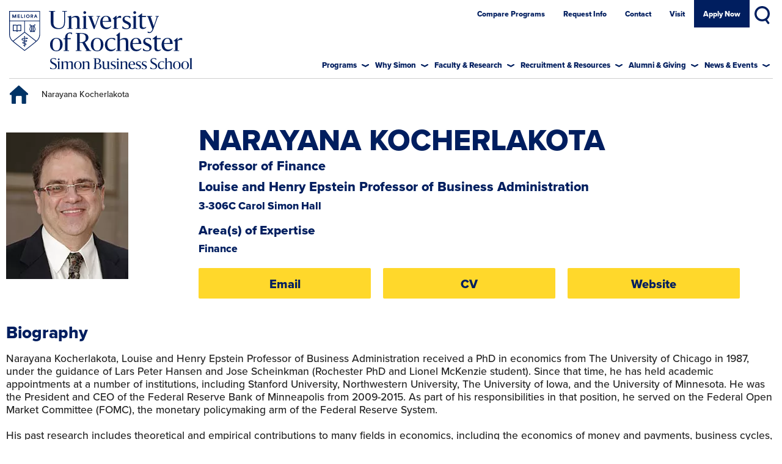

--- FILE ---
content_type: text/html; charset=UTF-8
request_url: https://simon.rochester.edu/faculty/narayana-kocherlakota
body_size: 110828
content:
<!DOCTYPE html>
<html lang="en" dir="ltr" prefix="content: http://purl.org/rss/1.0/modules/content/  dc: http://purl.org/dc/terms/  foaf: http://xmlns.com/foaf/0.1/  og: http://ogp.me/ns#  rdfs: http://www.w3.org/2000/01/rdf-schema#  schema: http://schema.org/  sioc: http://rdfs.org/sioc/ns#  sioct: http://rdfs.org/sioc/types#  skos: http://www.w3.org/2004/02/skos/core#  xsd: http://www.w3.org/2001/XMLSchema# ">
  <head>
    <title>Narayana Kocherlakota | Simon Business School</title>
    <meta charset="utf-8" />
<script async src="https://www.googletagmanager.com/gtag/js?id=UA-230286-16"></script>
<script>window.dataLayer = window.dataLayer || [];function gtag(){dataLayer.push(arguments)};gtag("js", new Date());gtag("set", "developer_id.dMDhkMT", true);gtag("config", "UA-230286-16", {"groups":"default","anonymize_ip":true,"page_placeholder":"PLACEHOLDER_page_path"});gtag("config", "G-XRN63T2B5P", {"groups":"default","page_placeholder":"PLACEHOLDER_page_location"});gtag("config", "G-339656708", {"groups":"default","page_placeholder":"PLACEHOLDER_page_location"});</script>
<style>/* @see https://github.com/aFarkas/lazysizes#broken-image-symbol */.js img.lazyload:not([src]) { visibility: hidden; }/* @see https://github.com/aFarkas/lazysizes#automatically-setting-the-sizes-attribute */.js img.lazyloaded[data-sizes=auto] { display: block; width: 100%; }</style>
<meta name="keywords" content="MBA, executive mba, m.b.a., phd, ph.d., ms, m.s., finance, accounting, medical, management, executive, business, education, marketing, institution, analytical, leader, leaders, network recruitment events" />
<link rel="canonical" href="https://simon.rochester.edu/faculty/narayana-kocherlakota" />
<meta property="og:site_name" content="Simon Business School" />
<meta property="og:title" content="Narayana Kocherlakota" />
<meta name="twitter:site" content="@SimonSchool" />
<meta name="twitter:title" content="Narayana Kocherlakota" />
<meta name="Generator" content="Drupal 10 (https://www.drupal.org)" />
<meta name="MobileOptimized" content="width" />
<meta name="HandheldFriendly" content="true" />
<meta name="viewport" content="width=device-width, initial-scale=1.0" />
<script type="application/ld+json">{
    "@context": "https://schema.org",
    "@graph": [
        {
            "@type": "Person",
            "name": "Narayana Kocherlakota",
            "familyName": "Narayana Kocherlakota",
            "givenName": "Narayana Kocherlakota",
            "sameAs": "https://simon.rochester.edu/faculty/narayana-kocherlakota",
            "url": "https://simon.rochester.edu/faculty/narayana-kocherlakota",
            "@id": "https://simon.rochester.edu/faculty/narayana-kocherlakota",
            "contactPoint": {
                "@type": "ContactPoint",
                "url": "https://simon.rochester.edu"
            },
            "brand": {
                "@type": "Brand",
                "@id": "https://simon.rochester.edu/faculty/narayana-kocherlakota",
                "name": "Simon Business School",
                "description": "Simon Business School",
                "url": "https://simon.rochester.edu",
                "logo": {
                    "@type": "ImageObject",
                    "url": "https://simon.rochester.edu/sites/default/files/inline-images/Simon_logo_bottom.png"
                }
            },
            "affiliation": {
                "@type": "CollegeOrUniversity",
                "@id": "https://simon.rochester.edu/faculty/narayana-kocherlakota",
                "name": "Simon Business School",
                "url": "https://simon.rochester.edu",
                "logo": {
                    "@type": "ImageObject",
                    "url": "https://simon.rochester.edu/sites/default/files/inline-images/Simon_logo_bottom.png"
                }
            }
        },
        {
            "@type": "WebPage",
            "@id": "https://simon.rochester.edu/faculty/narayana-kocherlakota",
            "description": "Narayana Kocherlakota",
            "author": {
                "@type": "CollegeOrUniversity",
                "@id": "https://simon.rochester.edu/faculty/narayana-kocherlakota",
                "name": "Simon Business School",
                "url": "https://simon.rochester.edu",
                "logo": {
                    "@type": "ImageObject",
                    "representativeOfPage": "True",
                    "url": "https://simon.rochester.edu/sites/default/files/inline-images/Simon_logo_bottom.png"
                }
            },
            "inLanguage": "English"
        }
    ]
}</script>
<link rel="icon" href="/sites/default/files/URochester_SpiritR_Favicon.svg" type="image/svg+xml" />
<script src="/sites/default/files/google_tag/simon_tag/google_tag.script.js?t5zn2j" defer></script>

    <link rel="stylesheet" media="all" href="/sites/default/files/css/css_N-p7HrUIMh5WDp-Ih8lKyX5vx2nytR_U-KjYZZO_n_4.css?delta=0&amp;language=en&amp;theme=simon_thex&amp;include=[base64]" />
<link rel="stylesheet" media="all" href="/sites/default/files/css/css_uwuAWKNOcf97e0XB-0aYTmLABA6wWz11xv6EGQ76CiA.css?delta=1&amp;language=en&amp;theme=simon_thex&amp;include=[base64]" />
<link rel="stylesheet" media="all" href="https://cdn.jsdelivr.net/npm/@splidejs/splide@4.1.4/dist/css/splide-core.min.css" />

    <script src="/modules/custom/simon_js_manager/js/pixel.reddit.js?t5zn2j" defer="defer"></script>
<script src="/modules/custom/simon_js_manager/js/pixel.tiktok.js?t5zn2j" defer="defer"></script>

  <script async="true" data-browser-key="b284103c314723a0d657010fe865bc01b80d1b12ebabea0cf4ec5396ff5d0bf5" data-sample-rate="1.000000" data-parent-trace-id="bb19b2980d0404d9d2c0de2181f03d8f" data-transaction-name="Drupal\node\Controller\NodeViewController::view" data-collector="https://ingest.upsun-us.observability-pipeline.blackfire.io" src="https://admin-pipeline.upsun-us.observability-pipeline.blackfire.io/js/probe.js"></script></head>
  <body class="site-page page-type-dm-faculty user-guest no-sidebar">
        <a tabindex="1" aria-label="Skip To Content" href="#main-content" class="btn more-info skip-to-main">
      Skip To Content
    </a>
    <noscript><iframe src="https://www.googletagmanager.com/ns.html?id=GTM-5GD9JR" height="0" width="0" style="display:none;visibility:hidden"></iframe></noscript>
      <div class="dialog-off-canvas-main-canvas" data-off-canvas-main-canvas>
    <header class="header">
  <div class="container">
    <div class="header-container">
                <div class="block-region region-header bg-white">
    <div class="region-container">
      <div class="region-content-wrapper">
        <nav role="navigation" aria-labelledby="block-mainnavigation-2-menu" id="block-mainnavigation-2" class="block--main">
            <h3 class="sr-only" id="block-mainnavigation-2-menu">Main navigation</h3>

      <div id="main-menu-wrapper" class="bg-white">
              <div class="logo-container">
          <a href="/" title="Home" rel="home">
            <img src="/themes/custom/simon_thex/images/urochester_simon_business_horizontal.svg" alt="Home" />
          </a>
        </div>
            <div class="menuContent">
        <div class="connect-navigation">
          

              <ul class="menu menu--connect-nav">
                          <li class="menu-item first"
                      >
        <a href="/compare-programs">Compare Programs</a>
              </li>
                      <li class="menu-item"
                      >
        <a href="/request-information">Request Info</a>
              </li>
                      <li class="menu-item"
                      >
        <a href="/contact-us">Contact</a>
              </li>
                      <li class="menu-item"
                      >
        <a href="/visit-us">Visit</a>
              </li>
                      <li class="menu-item dark-blue"
                      >
        <a href="/apply" item="dark-blue">Apply Now</a>
              </li>
                      <li class="menu-item last html-override simon-search-icon simon-modal"
                      >
        <a href="/search" item="html-override simon-search-icon simon-modal" data-drupal-link-system-path="search">Search</a>
              </li>
        </ul>
  

        </div>
        <div class="main-navigation">
          
      <ul class="menu menu-main menu-level-0">
                      
      <li  class="menu-item menu-item--collapsed below first mega-menu" >
                        <span  data-toggle="dropdown">Programs</span>
                                  <ul class="menu menu-main menu-level-1">
                      
      <li  class="menu-item menu-item--collapsed below first" >
                        <span>Full-Time MBA</span>
                                  <ul class="menu menu-main menu-level-2">
                      
      <li  class="menu-item menu-item--collapsed first" >
                        <a href="/programs/full-time-mba">Full-Time MBA Overview</a>
                          </li>
                      
      <li  class="menu-item menu-item--collapsed below" >
                        <a href="/programs/full-time-mba/academics">Academics</a>
                                  <ul class="menu menu-main menu-level-3">
                      
      <li  class="menu-item menu-item--collapsed first" >
                        <a href="/programs/full-time-mba/academics">Academics Overview</a>
                          </li>
                      
      <li  class="menu-item menu-item--collapsed" >
                        <a href="/programs/full-time-mba/academics/curriculum">Curriculum</a>
                          </li>
                      
      <li  class="menu-item menu-item--collapsed" >
                        <a href="/programs/full-time-mba/academics/experiential-learning">Experiential Learning</a>
                          </li>
                      
      <li  class="menu-item menu-item--collapsed" >
                        <a href="/programs/full-time-mba/academics/stem">Simon&#039;s STEM MBA</a>
                          </li>
                      
      <li  class="menu-item menu-item--collapsed" >
                        <a href="/programs/full-time-mba/academics/md-mba-program">MD/MBA Program</a>
                          </li>
                      
      <li  class="menu-item menu-item--collapsed" >
                        <a href="/programs/full-time-mba/academics/ma-mba-program">MA/MBA Program</a>
                          </li>
                      
      <li  class="menu-item menu-item--collapsed last" >
                        <a href="/programs/full-time-mba/academics/innovation-entrepreneurial-mindset">Innovation &amp; Entrepreneurial Mindset</a>
                          </li>
        </ul>
  
            </li>
                      
      <li  class="menu-item menu-item--collapsed below" >
                        <a href="/programs/full-time-mba/admissions">Admissions</a>
                                  <ul class="menu-level-3 menu menu-main">
                      
      <li  class="menu-item menu-item--collapsed first" >
                        <a href="/programs/full-time-mba/admissions">Admissions Overview</a>
                          </li>
                      
      <li  class="menu-item menu-item--collapsed" >
                        <a href="/programs/full-time-mba/admissions/class-profile">Class Profile</a>
                          </li>
                      
      <li  class="menu-item menu-item--collapsed" >
                        <a href="/programs/full-time-mba/admissions/rankings-distinctions">Rankings &amp; Distinctions</a>
                          </li>
                      
      <li  class="menu-item menu-item--collapsed last" >
                        <a href="/programs/full-time-mba/admissions/admissions-faqs">Admissions FAQs</a>
                          </li>
        </ul>
  
            </li>
                      
      <li  class="menu-item menu-item--collapsed below" >
                        <a href="/programs/full-time-mba/careers-outcomes">Careers &amp; Outcomes</a>
                                  <ul class="menu-level-3 menu menu-main">
                      
      <li  class="menu-item menu-item--collapsed first" >
                        <a href="/programs/full-time-mba/careers-outcomes">Careers &amp; Outcomes Overview</a>
                          </li>
                      
      <li  class="menu-item menu-item--collapsed" >
                        <a href="/programs/full-time-mba/careers-outcomes/our-approach">Our Approach</a>
                          </li>
                      
      <li  class="menu-item menu-item--collapsed" >
                        <a href="/programs/full-time-mba/careers-outcomes/consulting">Consulting</a>
                          </li>
                      
      <li  class="menu-item menu-item--collapsed" >
                        <a href="/programs/full-time-mba/careers-outcomes/careers-finance">Finance</a>
                          </li>
                      
      <li  class="menu-item menu-item--collapsed last" >
                        <a href="/programs/full-time-mba/careers-outcomes/marketing">Marketing</a>
                          </li>
        </ul>
  
            </li>
                      
      <li  class="menu-item menu-item--collapsed below" >
                        <a href="/programs/full-time-mba/student-experience">Student Experience</a>
                                  <ul class="menu-level-3 menu menu-main">
                      
      <li  class="menu-item menu-item--collapsed first" >
                        <a href="/programs/full-time-mba/student-experience">Student Experience Overview</a>
                          </li>
                      
      <li  class="menu-item menu-item--collapsed" >
                        <a href="/programs/full-time-mba/student-experience/hands-on-experience">Hands-On Experience</a>
                          </li>
                      
      <li  class="menu-item menu-item--collapsed" >
                        <a href="/programs/full-time-mba/student-experience/make-an-impact">Make an Impact</a>
                          </li>
                      
      <li  class="menu-item menu-item--collapsed last" >
                        <a href="/programs/full-time-mba/student-experience/leadership">Leadership</a>
                          </li>
        </ul>
  
            </li>
                      
      <li  class="menu-item menu-item--collapsed below" >
                        <a href="/programs/full-time-mba/tuition-financial-aid">Tuition &amp; Financial Aid</a>
                                  <ul class="menu-level-3 menu menu-main">
                      
      <li  class="menu-item menu-item--collapsed first" >
                        <a href="/programs/full-time-mba/tuition-financial-aid">Tuition &amp; Financial Aid</a>
                          </li>
                      
      <li  class="menu-item menu-item--collapsed" >
                        <a href="/programs/full-time-mba/tuition-financial-aid/scholarships-fellowships">Scholarships &amp; Fellowships</a>
                          </li>
                      
      <li  class="menu-item menu-item--collapsed" >
                        <a href="/programs/full-time-mba/tuition-financial-aid/international-student-resources">International Student Resources</a>
                          </li>
                      
      <li  class="menu-item menu-item--collapsed last" >
                        <a href="/programs/full-time-mba/tuition-financial-aid/frequently-asked-questions">Financial Aid FAQs</a>
                          </li>
        </ul>
  
            </li>
                      
      <li  class="menu-item menu-item--collapsed last" >
                        <a href="/programs/full-time-mba/connect">Connect</a>
                          </li>
        </ul>
  
            </li>
                      
      <li  class="menu-item menu-item--collapsed below" >
                        <span>Full-Time MS</span>
                                  <ul class="menu-level-3 menu menu-main menu-level-2">
                      
      <li  class="menu-item menu-item--collapsed first" >
                        <a href="/programs/full-time-ms">Full-Time MS Overview</a>
                          </li>
                      
      <li  class="menu-item menu-item--collapsed below" >
                        <a href="/programs/full-time-ms-artificial-intelligence-in-business">MS AI in Business</a>
                                  <ul class="menu-level-3 menu menu-main">
                      
      <li  class="menu-item menu-item--collapsed first" >
                        <a href="/programs/full-time-ms-artificial-intelligence-in-business">MS AI in Business</a>
                          </li>
                      
      <li  class="menu-item menu-item--collapsed" >
                        <a href="/programs/full-time-ms-artificial-intelligence-in-business/curriculum">Curriculum</a>
                          </li>
                      
      <li  class="menu-item menu-item--collapsed last" >
                        <a href="/programs/full-time-ms-artificial-intelligence-in-business/class-profile">Class Profile</a>
                          </li>
        </ul>
  
            </li>
                      
      <li  class="menu-item menu-item--collapsed below" >
                        <a href="/programs/full-time-ms-in-accountancy">MS Accountancy</a>
                                  <ul class="menu-level-3 menu menu-main">
                      
      <li  class="menu-item menu-item--collapsed first" >
                        <a href="/programs/full-time-ms-in-accountancy">MS Accountancy</a>
                          </li>
                      
      <li  class="menu-item menu-item--collapsed" >
                        <a href="/programs/full-time-ms-in-accountancy/curriculum">Curriculum</a>
                          </li>
                      
      <li  class="menu-item menu-item--collapsed" >
                        <a href="/programs/full-time-ms-in-accountancy/career-paths">Career Paths</a>
                          </li>
                      
      <li  class="menu-item menu-item--collapsed last" >
                        <a href="/programs/full-time-ms-in-accountancy/academics/class-profile">Class Profile</a>
                          </li>
        </ul>
  
            </li>
                      
      <li  class="menu-item menu-item--collapsed below" >
                        <a href="/programs/full-time-ms-in-finance">MS Finance</a>
                                  <ul class="menu-level-3 menu menu-main">
                      
      <li  class="menu-item menu-item--collapsed first" >
                        <a href="/programs/full-time-ms-in-finance">MS Finance</a>
                          </li>
                      
      <li  class="menu-item menu-item--collapsed" >
                        <a href="/programs/full-time-ms-in-finance/curriculum">Curriculum</a>
                          </li>
                      
      <li  class="menu-item menu-item--collapsed" >
                        <a href="/programs/full-time-ms-in-finance/career-paths">Career Paths</a>
                          </li>
                      
      <li  class="menu-item menu-item--collapsed last" >
                        <a href="/programs/full-time-ms-in-finance/class-profile">Class Profile</a>
                          </li>
        </ul>
  
            </li>
                      
      <li  class="menu-item menu-item--collapsed below" >
                        <a href="/programs/full-time-ms-in-marketing-analytics">MS Marketing Analytics</a>
                                  <ul class="menu-level-3 menu menu-main">
                      
      <li  class="menu-item menu-item--collapsed first" >
                        <a href="/programs/full-time-ms-in-marketing-analytics">MS Marketing Analytics	</a>
                          </li>
                      
      <li  class="menu-item menu-item--collapsed" >
                        <a href="/programs/full-time-ms-in-marketing-analytics/curriculum">Curriculum</a>
                          </li>
                      
      <li  class="menu-item menu-item--collapsed" >
                        <a href="/programs/full-time-ms-in-marketing-analytics/career-paths">Career Paths</a>
                          </li>
                      
      <li  class="menu-item menu-item--collapsed last" >
                        <a href="/programs/full-time-ms-in-marketing-analytics/academics/class-profile">Class Profile</a>
                          </li>
        </ul>
  
            </li>
                      
      <li  class="menu-item menu-item--collapsed below" >
                        <a href="/programs/full-time-ms-in-business-analytics">MS Business Analytics</a>
                                  <ul class="menu-level-3 menu menu-main">
                      
      <li  class="menu-item menu-item--collapsed first" >
                        <a href="/programs/full-time-ms-in-business-analytics">MS Business Analytics</a>
                          </li>
                      
      <li  class="menu-item menu-item--collapsed" >
                        <a href="/programs/full-time-ms-in-business-analytics/curriculum">Curriculum</a>
                          </li>
                      
      <li  class="menu-item menu-item--collapsed" >
                        <a href="/programs/full-time-ms-in-business-analytics/career-paths">Career Paths</a>
                          </li>
                      
      <li  class="menu-item menu-item--collapsed last" >
                        <a href="/programs/full-time-ms-in-business-analytics/academics/class-profile">Class Profile</a>
                          </li>
        </ul>
  
            </li>
                      
      <li  class="menu-item menu-item--collapsed below" >
                        <a href="/programs/full-time-ms/admissions">Admissions</a>
                                  <ul class="menu-level-3 menu menu-main">
                      
      <li  class="menu-item menu-item--collapsed first" >
                        <a href="/programs/full-time-ms/admissions">Admissions Overview</a>
                          </li>
                      
      <li  class="menu-item menu-item--collapsed" >
                        <a href="/programs/full-time-ms/admissions/admissions-faqs">Admissions FAQs</a>
                          </li>
                      
      <li  class="menu-item menu-item--collapsed last" >
                        <a href="/programs/full-time-ms/admissions/ur-undergraduate-students">UR Undergraduate Students</a>
                          </li>
        </ul>
  
            </li>
                      
      <li  class="menu-item menu-item--collapsed below" >
                        <a href="/programs/full-time-ms/careers-outcomes">Careers &amp; Outcomes</a>
                                  <ul class="menu-level-3 menu menu-main">
                      
      <li  class="menu-item menu-item--collapsed first" >
                        <a href="/programs/full-time-ms/careers-outcomes">Careers &amp; Outcomes Overview</a>
                          </li>
                      
      <li  class="menu-item menu-item--collapsed" >
                        <a href="/programs/full-time-ms/careers-outcomes/our-approach">Our Approach</a>
                          </li>
                      
      <li  class="menu-item menu-item--collapsed" >
                        <a href="/programs/full-time-ms/careers-outcomes/top-career-destinations">Top Career Destinations</a>
                          </li>
                      
      <li  class="menu-item menu-item--collapsed last" >
                        <a href="/programs/full-time-ms/careers-outcomes/ms-career-directors">Career Directors</a>
                          </li>
        </ul>
  
            </li>
                      
      <li  class="menu-item menu-item--collapsed below" >
                        <a href="/programs/full-time-ms/student-experience">Student Experience</a>
                                  <ul class="menu-level-3 menu menu-main">
                      
      <li  class="menu-item menu-item--collapsed first" >
                        <a href="/programs/full-time-ms/student-experience">Student Experience Overview</a>
                          </li>
                      
      <li  class="menu-item menu-item--collapsed" >
                        <a href="/programs/full-time-ms/student-experience/hands-on-experience">Hands-On Experience</a>
                          </li>
                      
      <li  class="menu-item menu-item--collapsed" >
                        <a href="/programs/full-time-ms/student-experience/make-an-impact">Make an Impact</a>
                          </li>
                      
      <li  class="menu-item menu-item--collapsed last" >
                        <a href="/programs/full-time-ms/student-experience/leadership">Leadership</a>
                          </li>
        </ul>
  
            </li>
                      
      <li  class="menu-item menu-item--collapsed below" >
                        <a href="/programs/full-time-ms/tuition-financial-aid">Tuition &amp; Financial Aid</a>
                                  <ul class="menu-level-3 menu menu-main">
                      
      <li  class="menu-item menu-item--collapsed first" >
                        <a href="/programs/full-time-ms/tuition-financial-aid">Tuition &amp; Financial Aid Overview</a>
                          </li>
                      
      <li  class="menu-item menu-item--collapsed" >
                        <a href="/programs/full-time-ms/tuition-financial-aid/partner-scholarships">Partner Scholarships</a>
                          </li>
                      
      <li  class="menu-item menu-item--collapsed" >
                        <a href="/programs/full-time-ms/tuition-financial-aid/international-student-resources">International Student Resources</a>
                          </li>
                      
      <li  class="menu-item menu-item--collapsed last" >
                        <a href="/programs/full-time-ms/tuition-financial-aid/frequently-asked-questions">Financial Aid FAQs</a>
                          </li>
        </ul>
  
            </li>
                      
      <li  class="menu-item menu-item--collapsed last" >
                        <a href="/programs/full-time-ms/connect">Connect</a>
                          </li>
        </ul>
  
            </li>
                      
      <li  class="menu-item menu-item--collapsed below" >
                        <span>Part-Time Programs</span>
                                  <ul class="menu-level-3 menu menu-main menu-level-2">
                      
      <li  class="menu-item menu-item--collapsed below first" >
                        <a href="/doctor-business-administration">Doctor of Business Administration</a>
                                  <ul class="menu-level-3 menu menu-main">
                      
      <li  class="menu-item menu-item--collapsed first" >
                        <a href="/doctor-business-administration">Doctor of Business Administration</a>
                          </li>
                      
      <li  class="menu-item menu-item--collapsed last" >
                        <a href="/doctor-business-administration/curriculum">Curriculum</a>
                          </li>
        </ul>
  
            </li>
                      
      <li  class="menu-item menu-item--collapsed below" >
                        <a href="/programs/emba">Executive MBA</a>
                                  <ul class="menu-level-3 menu menu-main">
                      
      <li  class="menu-item menu-item--collapsed first" >
                        <a href="/programs/emba">Executive MBA</a>
                          </li>
                      
      <li  class="menu-item menu-item--collapsed last" >
                        <a href="/programs/emba/admissions-curriculums">Admissions &amp; Curriculum</a>
                          </li>
        </ul>
  
            </li>
                      
      <li  class="menu-item menu-item--collapsed below" >
                        <a href="/programs/pmba">Professional MBA</a>
                                  <ul class="menu-level-3 menu menu-main">
                      
      <li  class="menu-item menu-item--collapsed first" >
                        <a href="/programs/pmba">Professional MBA</a>
                          </li>
                      
      <li  class="menu-item menu-item--collapsed last" >
                        <a href="/programs/pmba/admissions-curriculums">Admissions &amp; Curriculum</a>
                          </li>
        </ul>
  
            </li>
                      
      <li  class="menu-item menu-item--collapsed below" >
                        <a href="/programs/online-msba">Online Analytics &amp; AI</a>
                                  <ul class="menu-level-3 menu menu-main">
                      
      <li  class="menu-item menu-item--collapsed first" >
                        <a href="/programs/online-msba">Online Analytics &amp; AI</a>
                          </li>
                      
      <li  class="menu-item menu-item--collapsed last" >
                        <a href="/programs/online-msba/admissions-curriculum">Admissions &amp; Curriculum</a>
                          </li>
        </ul>
  
            </li>
                      
      <li  class="menu-item menu-item--collapsed below last" >
                        <a href="/programs/medical-management">MS Medical Management</a>
                                  <ul class="menu-level-3 menu menu-main">
                      
      <li  class="menu-item menu-item--collapsed first" >
                        <a href="/programs/medical-management">MS Medical Mgmt</a>
                          </li>
                      
      <li  class="menu-item menu-item--collapsed last" >
                        <a href="/programs/medical-management/admissions-curriculum">Admissions &amp; Curriculum</a>
                          </li>
        </ul>
  
            </li>
        </ul>
  
            </li>
                      
      <li  class="menu-item menu-item--collapsed below" >
                        <span>PhD</span>
                                  <ul class="menu-level-3 menu menu-main menu-level-2">
                      
      <li  class="menu-item menu-item--collapsed first" >
                        <a href="/programs/phd/program-overview">PhD Program</a>
                          </li>
                      
      <li  class="menu-item menu-item--collapsed below" >
                        <a href="/programs/phd/academics">PhD Academics</a>
                                  <ul class="menu-level-3 menu menu-main">
                      
      <li  class="menu-item menu-item--collapsed first" >
                        <a href="/programs/phd/academics">PhD Academics</a>
                          </li>
                      
      <li  class="menu-item menu-item--collapsed" >
                        <a href="/programs/phd/academics/accounting">Accounting</a>
                          </li>
                      
      <li  class="menu-item menu-item--collapsed" >
                        <a href="/programs/phd/academics/finance">Finance</a>
                          </li>
                      
      <li  class="menu-item menu-item--collapsed" >
                        <a href="/programs/phd/academics/information-systems-and-technology">Information Systems and Technology</a>
                          </li>
                      
      <li  class="menu-item menu-item--collapsed" >
                        <a href="/programs/phd/academics/marketing">Marketing</a>
                          </li>
                      
      <li  class="menu-item menu-item--collapsed last" >
                        <a href="/programs/phd/academics/operations-management">Operations Management</a>
                          </li>
        </ul>
  
            </li>
                      
      <li  class="menu-item menu-item--collapsed below" >
                        <a href="/programs/phd/faculty">PhD Faculty</a>
                                  <ul class="menu-level-3 menu menu-main">
                      
      <li  class="menu-item menu-item--collapsed first" >
                        <a href="/programs/phd/faculty">Faculty Overview</a>
                          </li>
                      
      <li  class="menu-item menu-item--collapsed" >
                        <a href="/programs/phd/accounting/meet-our-faculty">Accounting Faculty</a>
                          </li>
                      
      <li  class="menu-item menu-item--collapsed" >
                        <a href="/programs/phd/finance/meet-our-faculty">Finance Faculty</a>
                          </li>
                      
      <li  class="menu-item menu-item--collapsed" >
                        <a href="/programs/phd/information-systems-and-technology/meet-our-faculty">Information Systems &amp; Technology Faculty</a>
                          </li>
                      
      <li  class="menu-item menu-item--collapsed" >
                        <a href="/programs/phd/marketing/meet-our-faculty">Marketing Faculty</a>
                          </li>
                      
      <li  class="menu-item menu-item--collapsed last" >
                        <a href="/programs/phd/operations-management/meet-our-faculty">Operations Management Faculty</a>
                          </li>
        </ul>
  
            </li>
                      
      <li  class="menu-item menu-item--collapsed below" >
                        <a href="/programs/phd/admissions">Admissions</a>
                                  <ul class="menu-level-3 menu menu-main">
                      
      <li  class="menu-item menu-item--collapsed first" >
                        <a href="/programs/phd/admissions">Admissions Overview</a>
                          </li>
                      
      <li  class="menu-item menu-item--collapsed last" >
                        <a href="/programs/phd/admissions/admissions-faqs">Admissions FAQ</a>
                          </li>
        </ul>
  
            </li>
                      
      <li  class="menu-item menu-item--collapsed below" >
                        <a href="/programs/phd/students">Student Experience</a>
                                  <ul class="menu-level-3 menu menu-main">
                      
      <li  class="menu-item menu-item--collapsed first" >
                        <a href="/programs/phd/students">Students Overview</a>
                          </li>
                      
      <li  class="menu-item menu-item--collapsed" >
                        <a href="/programs/phd/phd-students/accounting-students">Accounting Students</a>
                          </li>
                      
      <li  class="menu-item menu-item--collapsed" >
                        <a href="/programs/phd/phd-students/finance-students">Finance Students</a>
                          </li>
                      
      <li  class="menu-item menu-item--collapsed" >
                        <a href="/programs/phd/information-systems-and-technology-students/students">Information Systems &amp; Technology Students</a>
                          </li>
                      
      <li  class="menu-item menu-item--collapsed" >
                        <a href="/programs/phd/phd-students/marketing-students">Marketing Students</a>
                          </li>
                      
      <li  class="menu-item menu-item--collapsed last" >
                        <a href="/programs/phd/phd-students/operations-management-students">Operations Management Students</a>
                          </li>
        </ul>
  
            </li>
                      
      <li  class="menu-item menu-item--collapsed below" >
                        <a href="/programs/phd/students#phdJobMarketCandidates">Job Market Candidates</a>
                                  <ul class="menu-level-3 menu menu-main">
                      
      <li  class="menu-item menu-item--collapsed first" >
                        <a href="/programs/phd/academics/accounting/job-market-candidates">Accounting Job Market Candidates</a>
                          </li>
                      
      <li  class="menu-item menu-item--collapsed" >
                        <a href="/programs/phd/academics/finance/job-market-candidates">Finance Job Market Candidate</a>
                          </li>
                      
      <li  class="menu-item menu-item--collapsed" >
                        <a href="/programs/phd/academics/information-systems/job-market-candidates">IS Job Market Candidates</a>
                          </li>
                      
      <li  class="menu-item menu-item--collapsed" >
                        <a href="/programs/phd/academics/marketing/job-market-candidates">Marketing Job Market Candidates</a>
                          </li>
                      
      <li  class="menu-item menu-item--collapsed last" >
                        <a href="/programs/phd/academics/operations-management/job-market-candidates">OM Job Market Candidates</a>
                          </li>
        </ul>
  
            </li>
                      
      <li  class="menu-item menu-item--collapsed" >
                        <a href="/programs/phd/tuition-financial-aid">Tuition &amp; Financial Aid</a>
                          </li>
                      
      <li  class="menu-item menu-item--collapsed last" >
                        <a href="/programs/phd/connect">Connect</a>
                          </li>
        </ul>
  
            </li>
                      
      <li  class="menu-item menu-item--collapsed below last" >
                        <span>Non-Degree Programs</span>
                                  <ul class="menu-level-3 menu menu-main menu-level-2">
                      
      <li  class="menu-item menu-item--collapsed first" >
                        <a href="/programs/non-degree-programs">Non-Degree Programs Overview</a>
                          </li>
                      
      <li  class="menu-item menu-item--collapsed" >
                        <a href="/programs/non-degree-programs/graduate-certificates">Graduate Certificates</a>
                          </li>
                      
      <li  class="menu-item menu-item--collapsed" >
                        <a href="/programs/non-degree-programs/open-courses">Open Courses</a>
                          </li>
                      
      <li  class="menu-item menu-item--collapsed last" >
                        <a href="/programs/non-degree-programs/microcredentials">Micro-credentials</a>
                          </li>
        </ul>
  
            </li>
        </ul>
  
            </li>
                      
      <li  class="menu-item menu-item--collapsed below" >
                        <span  data-toggle="dropdown">Why Simon</span>
                                  <ul class="menu-level-3 menu-level-2 menu menu-main menu-level-1">
                      
      <li  class="menu-item menu-item--collapsed first" >
                        <a href="/why-simon">Why Simon</a>
                          </li>
                      
      <li  class="menu-item menu-item--collapsed" >
                        <a href="/why-simon/mission-vision-principles">Mission, Vision &amp; Principles</a>
                          </li>
                      
      <li  class="menu-item menu-item--collapsed" >
                        <a href="/career-paths">Career Paths</a>
                          </li>
                      
      <li  class="menu-item menu-item--collapsed" >
                        <a href="/why-simon/partnerships">Partnerships</a>
                          </li>
                      
      <li  class="menu-item menu-item--collapsed last" >
                        <a href="/why-simon/about-rochester">About Rochester</a>
                          </li>
        </ul>
  
            </li>
                      
      <li  class="menu-item menu-item--collapsed below" >
                        <span  data-toggle="dropdown">Faculty &amp; Research </span>
                                  <ul class="menu-level-3 menu-level-2 menu-level-1 menu menu-main">
                      
      <li  class="menu-item menu-item--collapsed first" >
                        <a href="/faculty-research/faculty-directory">Faculty Directory</a>
                          </li>
                      
      <li  class="menu-item menu-item--collapsed below" >
                        <span>Faculty Areas</span>
                                  <ul class="menu-level-3 menu-level-2 menu menu-main">
                      
      <li  class="menu-item menu-item--collapsed first" >
                        <a href="/faculty-areas/research">Research Overview</a>
                          </li>
                      
      <li  class="menu-item menu-item--collapsed" >
                        <a href="/faculty-research/areas-of-research/accounting">Accounting</a>
                          </li>
                      
      <li  class="menu-item menu-item--collapsed" >
                        <a href="/faculty-areas/economics-and-management">Economics and Management</a>
                          </li>
                      
      <li  class="menu-item menu-item--collapsed" >
                        <a href="/faculty-areas/finance">Finance</a>
                          </li>
                      
      <li  class="menu-item menu-item--collapsed" >
                        <a href="/faculty-areas/information-systems-and-technology">Information Systems &amp; Technology</a>
                          </li>
                      
      <li  class="menu-item menu-item--collapsed" >
                        <a href="/faculty-areas/marketing">Marketing</a>
                          </li>
                      
      <li  class="menu-item menu-item--collapsed last" >
                        <a href="/faculty-areas/operations-management">Operations Management</a>
                          </li>
        </ul>
  
            </li>
                      
      <li  class="menu-item menu-item--collapsed" >
                        <a href="/faculty-research/conferences">Conferences</a>
                          </li>
                      
      <li  class="menu-item menu-item--collapsed" >
                        <a href="/faculty-research/journals">Journals</a>
                          </li>
                      
      <li  class="menu-item menu-item--collapsed" >
                        <a href="/business-policy">Business &amp; Policy Initiative</a>
                          </li>
                      
      <li  class="menu-item menu-item--collapsed" >
                        <a href="/faculty-research">Inspiring Leadership</a>
                          </li>
                      
      <li  class="menu-item menu-item--collapsed" >
                        <a href="/faculty-research/teaching-awards">Teaching Awards</a>
                          </li>
                      
      <li  class="menu-item menu-item--collapsed below last" >
                        <span>Faculty Resources</span>
                                  <ul class="menu-level-3 menu-level-2 menu menu-main">
                      
      <li  class="menu-item menu-item--collapsed first" >
                        <a href="/faculty-research/faculty-handbook">Faculty Handbook</a>
                          </li>
                      
      <li  class="menu-item menu-item--collapsed last" >
                        <a href="/faculty-research/recruitment">Recruitment</a>
                          </li>
        </ul>
  
            </li>
        </ul>
  
            </li>
                      
      <li  class="menu-item menu-item--collapsed below" >
                        <span  data-toggle="dropdown">Recruitment &amp; Resources</span>
                                  <ul class="menu-level-3 menu-level-2 menu menu-main menu-level-1">
                      
      <li  class="menu-item menu-item--collapsed first" >
                        <a href="/recruiters/recruiting-at-simon">Recruiting at Simon</a>
                          </li>
                      
      <li  class="menu-item menu-item--collapsed" >
                        <a href="/recruiters/the-simon-candidate">The Simon Candidate</a>
                          </li>
                      
      <li  class="menu-item menu-item--collapsed" >
                        <a href="/recruiters/hiring-simon-talent">Hiring Simon Talent</a>
                          </li>
                      
      <li  class="menu-item menu-item--collapsed" >
                        <a href="/recruiters/international-students">International Students</a>
                          </li>
                      
      <li  class="menu-item menu-item--collapsed last" >
                        <a href="/recruiters/meet-our-team">Meet Our Team</a>
                          </li>
        </ul>
  
            </li>
                      
      <li  class="menu-item menu-item--collapsed below" >
                        <span  data-toggle="dropdown">Alumni &amp; Giving</span>
                                  <ul class="menu-level-3 menu-level-2 menu-level-1 menu menu-main">
                      
      <li  class="menu-item menu-item--collapsed first" >
                        <a href="/alumni">Alumni</a>
                          </li>
                      
      <li  class="menu-item menu-item--collapsed" >
                        <a href="/contact-us/project-sponsorship">Project Sponsorship</a>
                          </li>
                      
      <li  class="menu-item menu-item--collapsed" >
                        <a href="/alumni/giving-to-simon">Giving to Simon</a>
                          </li>
                      
      <li  class="menu-item menu-item--collapsed" >
                        <a href="/alumni/advisory-organizations">Advisory Organizations</a>
                          </li>
                      
      <li  class="menu-item menu-item--collapsed" >
                        <a href="/alumni/resources">Resources</a>
                          </li>
                      
      <li  class="menu-item menu-item--collapsed" >
                        <a href="/alumni/refer-a-student">Refer a Student</a>
                          </li>
                      
      <li  class="menu-item menu-item--collapsed last" >
                        <a href="/alumni/contact">Contact Us</a>
                          </li>
        </ul>
  
            </li>
                      
      <li  class="menu-item menu-item--collapsed below" >
                        <span  data-toggle="dropdown">News &amp; Events</span>
                                  <ul class="menu-level-3 menu-level-2 menu-level-1 menu menu-main">
                      
      <li  class="menu-item menu-item--collapsed first" >
                        <a href="/why-simon/news-highlights">News &amp; Highlights</a>
                          </li>
                      
      <li  class="menu-item menu-item--collapsed" >
                        <a href="/simon-events">Events</a>
                          </li>
                      
      <li  class="menu-item menu-item--collapsed below" >
                        <span>Blogs</span>
                                  <ul class="menu-level-3 menu-level-2 menu menu-main">
                      
      <li  class="menu-item menu-item--collapsed first" >
                        <a href="/blogs/talent-connect-blog">Talent Connect Blog</a>
                          </li>
                      
      <li  class="menu-item menu-item--collapsed" >
                        <a href="/blog/deans-corner">Dean’s Corner</a>
                          </li>
                      
      <li  class="menu-item menu-item--collapsed last" >
                        <a href="/blogs/admissions-blog">Admissions Blog</a>
                          </li>
        </ul>
  
            </li>
                      
      <li  class="menu-item menu-item--collapsed last" >
                        <a href="/podcasts">Podcasts</a>
                          </li>
        </ul>
  
            </li>
                      
      <li  class="menu-item menu-item--collapsed view-in-mobile" >
                        <a href="/search">Search</a>
                          </li>
                      
      <li  class="menu-item menu-item--collapsed below last skip" >
                        <a href="#main-content" data-toggle="dropdown">Skip To Content</a>
                                  <ul class="menu-level-3 menu-level-2 menu menu-main menu-level-1">
                      
      <li  class="menu-item menu-item--collapsed below first last" >
                        <a href="/clubs/meliora-fund">Meliora Fund</a>
                                  <ul class="menu-level-3 menu-level-2 menu menu-main">
                      
      <li  class="menu-item menu-item--collapsed first" >
                        <a href="/clubs/meliora-fund/our-team">Our Team</a>
                          </li>
                      
      <li  class="menu-item menu-item--collapsed last" >
                        <a href="/clubs/meliora-fund/photo-gallery">Photo Gallery</a>
                          </li>
        </ul>
  
            </li>
        </ul>
  
            </li>
        </ul>
  

        </div>

      </div>
      <div id="mobileMenuBreakout"  class="view-in-tablet-only">
        <!-- TODO Get this into drupal so it can be managed in the backend -->
        <ul class="menu menu-main">
          <li class="menu-item dark-blue last">
            <a href="/apply" data-drupal-link-system-path="node/12679">Apply Now</a>
          </li>
        </ul>
      </div>
      <div id="mobileMenuHamburger" class="view-in-mobile"></div>
    </div>
    <div id="mobileMenuContainerWrapper" class="view-in-mobile">
      <div id="mobileMenuContainer" class="view-in-mobile">
        <div id="mobileMenuHeader">Menu</div>
        <ul id="mobileMenuWrapper"></ul>
      </div>
    </div>
  </nav>
<div id="block-simon-thex-breadcrumbs" class="block-- block">
  
    
  <div class="block-content">
      
  <nav class="breadcrumb clear" role="navigation" aria-labelledby="system-breadcrumb">
    <ul class="breadcrumb-items">
                      <li class="breadcrumb-item">
                          <a class="home-button" href="/" title="home"></a>
                      </li>
              </li>
                                <li class="breadcrumb-item">Narayana Kocherlakota</li>
                        </li>
        </ul>
  </nav>

    </div><!--/.block-content -->
</div><!--/.block -->

      </div>
    </div>
  </div>

                </div><!-- /header-container -->
  </div><!-- /container -->
</header><!-- /header -->
<div class="main-wrapper">
  <div class="container">
    <a id="main-content" tabindex="-1"></a>
    <div class="main-container">
      <main id="main" class="main-content">
                <div class="node-content">
            <div class="block-region region-content">
    <div data-drupal-messages-fallback class="hidden"></div><div id="block-simon-thex-content" class="block-- block">
  
    
  <div class="block-content">
      <article about="/faculty/narayana-kocherlakota" class="node node-type-dm-faculty node-view-mode-full">

  

    <div class="layout layout--twocol-section layout--twocol-section--25-75 padding-none">
      <div class="layout__region layout__region--first">
        <div class="block--node:dm_faculty:field_dm_photo block">
          <div class="block-content">
            
            <div class="field field--name-field-dm-photo field--type-image field--label-hidden field-item">  <img loading="lazy" src="/sites/default/files/styles/lb_2_column/public/2022-10/naranya_0.jpg.webp?itok=Sc0X2AI3" width="200" height="240" alt="Narayana Kocherlakota" typeof="foaf:Image" class="image-field" />


</div>
      
          </div>
        </div>
      </div>
      <div class="layout__region layout__region--second">
        <div class="block--node:dm_faculty:title block">
          <div class="block-content">
            <h1>Narayana Kocherlakota</h1>

          </div>
        </div>
      
      <div class="field field--name-field-dm-faculty-title field--type-string field--label-hidden">
              <div class="field-item">Professor of Finance</div>
              <div class="field-item">Louise and Henry Epstein Professor of Business Administration</div>
          </div>
  
            <div class="field field--name-field-dm-office field--type-string field--label-hidden field-item">3-306C Carol Simon Hall</div>
      
  <div class="field field--name-field-dm-concentration field--type-entity-reference field--label-above">
    <div class="field__label">Area(s) of Expertise</div>
          <div class="field__items">
              <div class="field-item">Finance</div>
              </div>
      </div>

<div  class="grid left">
                <div class="field field--name-field-dm-email field--type-email field--label-hidden btn field-item"><a href="mailto:nkocherl@simon.rochester.edu">Email</a></div>
                  <div class="field field--name-field-dm-cv field--type-link field--label-hidden btn field-item"><a href="https://rochester.box.com/s/4fb2qlmzlluhhqcbtk9f1eymlgcqtrkr">CV</a></div>
            
      <div class="field field--name-field-dm-website field--type-link field--label-hidden btn field-item"><a href="https://sites.google.com/site/kocherlakota009/">Website</a></div>
      
  </div>
    </div>
  </div>
  <div class="layout layout--onecol padding-none">
    <div class="layout__region layout__region--content">
      
  <div class="field field--name-field-dm-bio field--type-text-long field--label-above">
    <div class="field__label">Biography</div>
              <div class="field-item"><p>Narayana Kocherlakota, Louise and Henry Epstein Professor of Business Administration received a PhD in economics from The University of Chicago in 1987, under the guidance of Lars Peter Hansen and Jose Scheinkman (Rochester PhD and Lionel McKenzie student). Since that time, he has held academic appointments at a number of institutions, including Stanford University, Northwestern University, The University of Iowa, and the University of Minnesota. He was the President and CEO of the Federal Reserve Bank of Minneapolis from 2009-2015. As part of his responsibilities in that position, he served on the Federal Open Market Committee (FOMC), the monetary policymaking arm of the Federal Reserve System.<br><br>His past research includes theoretical and empirical contributions to many fields in economics, including the economics of money and payments, business cycles, financial economics, public finance, and dynamic games/contracts. His current research is on monetary policy.<br><br>As a member of the FOMC, he spoke and wrote about a number of aspects of economic policy. As a professor, he intends to continue to write about economic policy.&nbsp;</p></div>
          </div>

      <div class="field-group-tabs-wrapper">

<div class="bootstrap-tabs" data-tab-set-title="Tabs">
  <ul class="nav nav-tabs grid" role="tablist">
                        <li class="active" role="presentation">
                  <a class="tab-link" href="#tabs-tab-0-name" aria-controls="tabs-tab-0-name" data-toggle="tab" role="tab">Publications</a>
        </li>
        </ul>
  <div class="tab-content">
                  <div class="tab-pane active" role="tabpanel" id="tabs-tab-0-name">
            <div class="tab-pane-content">
  <div class="field field--name-field-dm-publications field--type-entity-reference-revisions field--label-above">
    <div class="field__label">Publications</div>
          <div class="field__items">
              <div class="field-item">  <div class="paragraph paragraph--type--dm-publications paragraph--view-mode--default">
          
            <div class="field field--name-field-dm-publication-title field--type-string field--label-hidden field-item">Difficulties in testing for capital overaccumulation</div>
      
            <div class="field field--name-field-dm-publication-year field--type-string field--label-hidden field-item">2024</div>
      
            <div class="field field--name-field-dm-publisher field--type-string field--label-hidden field-item">Quantitative Economics</div>
      
  <div class="field field--name-field-dm-publication-issue field--type-string field--label-inline">
    <div class="field__label">Issue</div>
              <div class="field-item">1</div>
          </div>

  <div class="field field--name-field-dm-publication-volume field--type-string field--label-inline">
    <div class="field__label">Volume</div>
              <div class="field-item">15</div>
          </div>

            <div class="field field--name-field-dm-publication-website field--type-link field--label-hidden field-item"><a href="https://doi.org/10.3982/QE2413">https://doi.org/10.3982/QE2413</a></div>
      
      </div>
</div>
          <div class="field-item">  <div class="paragraph paragraph--type--dm-publications paragraph--view-mode--default">
          
            <div class="field field--name-field-dm-publication-title field--type-string field--label-hidden field-item">Asymmetries in federal reserve objectives</div>
      
            <div class="field field--name-field-dm-publication-year field--type-string field--label-hidden field-item">2024</div>
      
            <div class="field field--name-field-dm-publisher field--type-string field--label-hidden field-item">Economic Policy</div>
      
            <div class="field field--name-field-dm-publication-website field--type-link field--label-hidden field-item"><a href="https://doi.org/10.1093/epolic/eiae056">https://doi.org/10.1093/epolic/eiae056</a></div>
      
      </div>
</div>
          <div class="field-item">  <div class="paragraph paragraph--type--dm-publications paragraph--view-mode--default">
          
            <div class="field field--name-field-dm-publication-title field--type-string field--label-hidden field-item">Infinite Debt Rollover in Stochastic Economies</div>
      
            <div class="field field--name-field-dm-publication-year field--type-string field--label-hidden field-item">2023</div>
      
            <div class="field field--name-field-dm-publisher field--type-string field--label-hidden field-item">Econometrica</div>
      
  <div class="field field--name-field-dm-publication-issue field--type-string field--label-inline">
    <div class="field__label">Issue</div>
              <div class="field-item">5</div>
          </div>

  <div class="field field--name-field-dm-publication-volume field--type-string field--label-inline">
    <div class="field__label">Volume</div>
              <div class="field-item">91</div>
          </div>

            <div class="field field--name-field-dm-publication-website field--type-link field--label-hidden field-item"><a href="https://doi.org/10.3982/ECTA21090">https://doi.org/10.3982/ECTA21090</a></div>
      
      </div>
</div>
          <div class="field-item">  <div class="paragraph paragraph--type--dm-publications paragraph--view-mode--default">
          
            <div class="field field--name-field-dm-publication-title field--type-string field--label-hidden field-item">Public Debt Bubbles in Heterogeneous Agent Models with Tail Risk</div>
      
            <div class="field field--name-field-dm-publication-year field--type-string field--label-hidden field-item">2023</div>
      
            <div class="field field--name-field-dm-publisher field--type-string field--label-hidden field-item">International Economic Review </div>
      
            <div class="field field--name-field-dm-publication-website field--type-link field--label-hidden field-item"><a href="https://doi.org/10.1111/iere.12613">https://doi.org/10.1111/iere.12613</a></div>
      
      </div>
</div>
          <div class="field-item">  <div class="paragraph paragraph--type--dm-publications paragraph--view-mode--default">
          
            <div class="field field--name-field-dm-publication-title field--type-string field--label-hidden field-item">Stabilization with Fiscal Policy</div>
      
            <div class="field field--name-field-dm-publication-year field--type-string field--label-hidden field-item">2022</div>
      
            <div class="field field--name-field-dm-publisher field--type-string field--label-hidden field-item">Journal of Monetary Economics </div>
      
  <div class="field field--name-field-dm-publication-volume field--type-string field--label-inline">
    <div class="field__label">Volume</div>
              <div class="field-item">131</div>
          </div>

            <div class="field field--name-field-dm-publication-website field--type-link field--label-hidden field-item"><a href="https://doi.org/10.1016/j.jmoneco.2022.07.007">https://doi.org/10.1016/j.jmoneco.2022.07.007</a></div>
      
      </div>
</div>
          <div class="field-item">  <div class="paragraph paragraph--type--dm-publications paragraph--view-mode--default">
          
            <div class="field field--name-field-dm-publication-title field--type-string field--label-hidden field-item">The Unavoidability of Low Inflation-Low Output Traps</div>
      
            <div class="field field--name-field-dm-publication-year field--type-string field--label-hidden field-item">2022</div>
      
            <div class="field field--name-field-dm-publisher field--type-string field--label-hidden field-item">Review of Economic Studies </div>
      
            <div class="field field--name-field-dm-publication-website field--type-link field--label-hidden field-item"><a href="https://doi.org/10.1093/restud/rdac009">https://doi.org/10.1093/restud/rdac009</a></div>
      
      </div>
</div>
          <div class="field-item">  <div class="paragraph paragraph--type--dm-publications paragraph--view-mode--default">
          
            <div class="field field--name-field-dm-publication-title field--type-string field--label-hidden field-item">Bounds on price-setting</div>
      
            <div class="field field--name-field-dm-publication-year field--type-string field--label-hidden field-item">2021</div>
      
            <div class="field field--name-field-dm-publisher field--type-string field--label-hidden field-item">Theoretical Economics</div>
      
            <div class="field field--name-field-dm-publication-website field--type-link field--label-hidden field-item"><a href="https://econtheory.org/ojs/index.php/te/article/viewFile/20210979/31452/905">https://econtheory.org/ojs/index.php/te/article/viewFile/20210979/31452/905</a></div>
      
      </div>
</div>
          <div class="field-item">  <div class="paragraph paragraph--type--dm-publications paragraph--view-mode--default">
          
            <div class="field field--name-field-dm-publication-title field--type-string field--label-hidden field-item">Analytical Formulae for Accurately Sized t-tests in the Single Instrument Case</div>
      
            <div class="field field--name-field-dm-publication-year field--type-string field--label-hidden field-item">2020</div>
      
            <div class="field field--name-field-dm-publisher field--type-string field--label-hidden field-item">Economics Letters</div>
      
            <div class="field field--name-field-dm-publication-website field--type-link field--label-hidden field-item"><a href="https://doi.org/10.1016/j.econlet.2020.109053">Website</a></div>
      
      </div>
</div>
          <div class="field-item">  <div class="paragraph paragraph--type--dm-publications paragraph--view-mode--default">
          
            <div class="field field--name-field-dm-publication-title field--type-string field--label-hidden field-item">Practical Policy Evaluation</div>
      
            <div class="field field--name-field-dm-publication-year field--type-string field--label-hidden field-item">2019</div>
      
            <div class="field field--name-field-dm-publisher field--type-string field--label-hidden field-item">Journal of Monetary Economics</div>
      
            <div class="field field--name-field-dm-publication-website field--type-link field--label-hidden field-item"><a href="https://www.sciencedirect.com/science/article/abs/pii/S0304393219300091?via%3Dihub=">Website</a></div>
      
      </div>
</div>
          <div class="field-item">  <div class="paragraph paragraph--type--dm-publications paragraph--view-mode--default">
          
            <div class="field field--name-field-dm-publication-title field--type-string field--label-hidden field-item">Public Goods with Ambiguity in Large Economies</div>
      
            <div class="field field--name-field-dm-publication-year field--type-string field--label-hidden field-item">2019</div>
      
            <div class="field field--name-field-dm-publisher field--type-string field--label-hidden field-item">Journal of Economic Theory</div>
      
            <div class="field field--name-field-dm-publication-website field--type-link field--label-hidden field-item"><a href="https://doi.org/10.1016/j.jet.2019.04.007">Website</a></div>
      
      </div>
</div>
          <div class="field-item">  <div class="paragraph paragraph--type--dm-publications paragraph--view-mode--default">
          
            <div class="field field--name-field-dm-publication-title field--type-string field--label-hidden field-item">The Future of the Zero Lower Bound Problem</div>
      
            <div class="field field--name-field-dm-publication-year field--type-string field--label-hidden field-item">2019</div>
      
            <div class="field field--name-field-dm-publisher field--type-string field--label-hidden field-item">Journal of International Money and Finance</div>
      
            <div class="field field--name-field-dm-publication-website field--type-link field--label-hidden field-item"><a href="https://doi.org/10.1016/j.jimonfin.2018.06.011">Website</a></div>
      
      </div>
</div>
          <div class="field-item">  <div class="paragraph paragraph--type--dm-publications paragraph--view-mode--default">
          
            <div class="field field--name-field-dm-publication-title field--type-string field--label-hidden field-item">The Decentralized Central Bank: A Review Essay onThe Power and Independence of the Federal Reserve</div>
      
            <div class="field field--name-field-dm-publication-year field--type-string field--label-hidden field-item">2017</div>
      
            <div class="field field--name-field-dm-publisher field--type-string field--label-hidden field-item">Journal of Economic Literature</div>
      
            <div class="field field--name-field-dm-publication-website field--type-link field--label-hidden field-item"><a href="https://www.aeaweb.org/articles?id=10.1257/jel.20161406">Website</a></div>
      
      </div>
</div>
          <div class="field-item">  <div class="paragraph paragraph--type--dm-publications paragraph--view-mode--default">
          
            <div class="field field--name-field-dm-publication-title field--type-string field--label-hidden field-item">Rules versus Discretion: A Reconsideration</div>
      
            <div class="field field--name-field-dm-publication-year field--type-string field--label-hidden field-item">2016</div>
      
            <div class="field field--name-field-dm-publisher field--type-string field--label-hidden field-item">Brookings Papers on Economic Activity</div>
      
            <div class="field field--name-field-dm-publication-website field--type-link field--label-hidden field-item"><a href="https://www.brookings.edu/wp-content/uploads/2017/02/kocherlakotatextfall16bpea.pdf">Website</a></div>
      
      </div>
</div>
          <div class="field-item">  <div class="paragraph paragraph--type--dm-publications paragraph--view-mode--default">
          
            <div class="field field--name-field-dm-publication-title field--type-string field--label-hidden field-item">&quot;Comment on ‘Quantifying the Lasting Harm of the Financial Crisis to the US Economy,’ by Robert Hall&quot;</div>
      
            <div class="field field--name-field-dm-publication-year field--type-string field--label-hidden field-item">2014</div>
      
            <div class="field field--name-field-dm-publisher field--type-string field--label-hidden field-item">NBER Macro Annual</div>
      
            <div class="field field--name-field-dm-publication-website field--type-link field--label-hidden field-item"><a href="http://www.jstor.org/stable/10.1086/680586">Website</a></div>
      
      </div>
</div>
          <div class="field-item">  <div class="paragraph paragraph--type--dm-publications paragraph--view-mode--default">
          
            <div class="field field--name-field-dm-publication-title field--type-string field--label-hidden field-item">Internal Debt Crises and Sovereign Default</div>
      
            <div class="field field--name-field-dm-publication-year field--type-string field--label-hidden field-item">2014</div>
      
            <div class="field field--name-field-dm-publisher field--type-string field--label-hidden field-item">Journal of Monetary Economics</div>
      
            <div class="field field--name-field-dm-publication-website field--type-link field--label-hidden field-item"><a href="http://www.sciencedirect.com/science/article/pii/S0304393214000464">Website</a></div>
      
      </div>
</div>
          <div class="field-item">  <div class="paragraph paragraph--type--dm-publications paragraph--view-mode--default">
          
            <div class="field field--name-field-dm-publication-title field--type-string field--label-hidden field-item">&quot;Two Models of Land Overvaluation and Their Implications,&quot; in The Origins, History, and Future of the Federal Reserve</div>
      
            <div class="field field--name-field-dm-publication-year field--type-string field--label-hidden field-item">2013</div>
      
            <div class="field field--name-field-dm-publisher field--type-string field--label-hidden field-item">Cambridge University Press</div>
      
            <div class="field field--name-field-dm-publication-website field--type-link field--label-hidden field-item"><a href="https://doi.org/10.1017/CBO9781139005166.012">Website</a></div>
      
      </div>
</div>
          <div class="field-item">  <div class="paragraph paragraph--type--dm-publications paragraph--view-mode--default">
          
            <div class="field field--name-field-dm-publication-title field--type-string field--label-hidden field-item">Central Bank Independence and Sovereign Default</div>
      
            <div class="field field--name-field-dm-publication-year field--type-string field--label-hidden field-item">2012</div>
      
            <div class="field field--name-field-dm-publisher field--type-string field--label-hidden field-item">Banque de France Financial Stability Review</div>
      
            <div class="field field--name-field-dm-publication-website field--type-link field--label-hidden field-item"><a href="http://www.banque-france.fr/fileadmin/user_upload/banque_de_france/publications/Revue_de_la_stabilite_financiere/2012/rsf-avril-2012/FSR16-article-14.pdf">Website</a></div>
      
      </div>
</div>
          <div class="field-item">  <div class="paragraph paragraph--type--dm-publications paragraph--view-mode--default">
          
            <div class="field field--name-field-dm-publication-title field--type-string field--label-hidden field-item">Modern Macroeconomic Models as Tools for Policy</div>
      
            <div class="field field--name-field-dm-publication-year field--type-string field--label-hidden field-item">2010</div>
      
            <div class="field field--name-field-dm-publisher field--type-string field--label-hidden field-item">2009 Annual Report, Federal Reserve Bank of Minneapolis</div>
      
            <div class="field field--name-field-dm-publication-website field--type-link field--label-hidden field-item"><a href="https://www.minneapolisfed.org/article/2010/modern-macroeconomic-models-as-tools-for-economic-policy">Website</a></div>
      
      </div>
</div>
          <div class="field-item">  <div class="paragraph paragraph--type--dm-publications paragraph--view-mode--default">
          
            <div class="field field--name-field-dm-publication-title field--type-string field--label-hidden field-item">Nonseparable Preferences and Optimal Social Security Systems</div>
      
            <div class="field field--name-field-dm-publication-year field--type-string field--label-hidden field-item">2010</div>
      
            <div class="field field--name-field-dm-publisher field--type-string field--label-hidden field-item">Journal of Economic Theory</div>
      
            <div class="field field--name-field-dm-publication-website field--type-link field--label-hidden field-item"><a href="http://dx.doi.org/10.1016/j.jet.2010.01.012">Website</a></div>
      
      </div>
</div>
          <div class="field-item">  <div class="paragraph paragraph--type--dm-publications paragraph--view-mode--default">
          
            <div class="field field--name-field-dm-publication-title field--type-string field--label-hidden field-item">The New Dynamic Public Finance</div>
      
            <div class="field field--name-field-dm-publication-year field--type-string field--label-hidden field-item">2010</div>
      
            <div class="field field--name-field-dm-publisher field--type-string field--label-hidden field-item">Princeton University Press</div>
      
            <div class="field field--name-field-dm-publication-website field--type-link field--label-hidden field-item"><a href="http://www.jstor.org/stable/j.ctt7s9rn">Website</a></div>
      
      </div>
</div>
          <div class="field-item">  <div class="paragraph paragraph--type--dm-publications paragraph--view-mode--default">
          
            <div class="field field--name-field-dm-publication-title field--type-string field--label-hidden field-item">various 1990-2009 (see CV)</div>
      
      </div>
</div>
              </div>
      </div>
</div>
      </div>
      </div>
</div></div>
    </div>
  </div>
</article>

    </div><!--/.block-content -->
</div><!--/.block -->

  </div>

        </div>
              </main>
            </div><!--/main-container -->
  </div><!--/container -->
</div><!--/main-wrapper -->
  <footer class="footer-top footer">
  <div class="container">
    <div class="footer-top-container">
        <div class="block-region region-footer-top">
    <div class="views-element-container full-width-background block--get_started_now-block_1 block" id="block-simon-thex-views-block-get-started-now-block-1">
  
      <h3 class="block-title">Get Started Now</h3>
    
  <div class="block-content">
      <div><div class="get-started-now js-view-dom-id-ce01a6ef65a03ae7f5da78a7fea3fc6c0b27dcf80861f5cc007f2729f5bc01a5">
  
  
  

  
  
  

  <div class="get-started-now js-view-dom-id-507c111f18b86baa84bad6973761f6ee8d2aa43ef9ca7a459e305299811d355d">
  
  
  

  
  
  

      <div class="views-row"><div class="views-field views-field-title"><span class="field-content btn"><a href="/request-information" hreflang="en">Request Information</a></span></div></div>
    <div class="views-row"><div class="views-field views-field-title"><span class="field-content btn"><a href="/apply" hreflang="en">Apply Now</a></span></div></div>
    <div class="views-row"><div class="views-field views-field-title"><span class="field-content btn"><a href="/contact-us" hreflang="en">Contact Us</a></span></div></div>

    

  
  

  
  
</div>

    

  
  

  
  
</div>
</div>

    </div><!--/.block-content -->
</div><!--/.block -->

  </div>

    </div><!-- /footer-top-container -->
  </div><!-- /container -->
</footer><!-- /footer-top -->
  <footer class="footer-blocks footer">
  <div class="container">
    <div class="footer-blocks-container">
              <div class="footer-block footer-one">
            <div class="block-region region-footer-one">
    <div id="block-resources-2" block-type="basic" class="block--8555f61e-47cd-475c-97f5-595e0c9a6bb6 block">
  
    
  <div class="block-content">
      
            <div class="field field--name-body field--type-text-with-summary field--label-hidden field-item"><h4>Resources</h4><ul><li><a href="https://apply.simon.rochester.edu/portal/landing_asp">Admitted Student Portal</a></li><li><a href="https://mysimon.rochester.edu/dashboard/">Current Student Dashboard</a></li><li><a href="/registrar">Registrar</a></li><li><a href="https://rochester.edu/maps/">Maps and Directions</a></li><li><a href="https://securelb.imodules.com/s/1676/giving4/giving4.aspx?sid=1676&amp;gid=2&amp;pgid=844&amp;cid=1679&amp;appealcode=16S0E">Give to Simon</a></li></ul></div>
      
    </div><!--/.block-content -->
</div><!--/.block -->

  </div>

        </div>
                    <div class="footer-block footer-two">
            <div class="block-region region-footer-two">
    <div id="block-getintouch-2" block-type="basic" class="block--5e0d59f3-28c7-433c-8716-1a8bbad1c28e block">
  
    
  <div class="block-content">
      
            <div class="field field--name-body field--type-text-with-summary field--label-hidden field-item"><h4>Get in Touch</h4>

<ul>
	<li><a href="/contact-us">Contact&nbsp;Us</a></li>
	<li><a href="/request-information">Request Information</a></li>
	<li><a href="/speak-with-a-student">Speak with a Student</a></li>
	<li><a href="/visit">Visit or Attend an Event</a></li>
	<li><a href="/apply">Apply Now</a></li>
</ul>
</div>
      
    </div><!--/.block-content -->
</div><!--/.block -->

  </div>

        </div>
                    <div class="footer-block footer-three">
            <div class="block-region region-footer-three">
    <div id="block-universityofrochesterfooterlinks-2" block-type="basic" class="block--fc28d6a7-3170-4c68-acf5-a7ad24acee9f block">
  
    
  <div class="block-content">
      
            <div class="field field--name-body field--type-text-with-summary field--label-hidden field-item"><h4>University&nbsp;of Rochester</h4>

<ul>
	<li><a href="https://rochester.edu/">Home</a></li>
	<li><a href="https://onlinedirectory.ur.rochester.edu/">University Directory</a></li>
	<li><a href="https://www.rochester.edu/advancement/">Giving</a></li>
	<li><a href="http://www.rochester.edu/libraries/">Libraries</a></li>
	<li><a href="https://www.rochester.edu/working/hr/">Human Resources</a></li>
</ul>
</div>
      
    </div><!--/.block-content -->
</div><!--/.block -->

  </div>

        </div>
                    <div class="footer-block footer-four">
            <div class="block-region region-footer-four">
    <div id="block-footersocialicons-2" block-type="basic" class="block--c9fb5038-0b68-4cc5-806c-2897f4e141ea block">
  
    
  <div class="block-content">
      
            <div class="field field--name-body field--type-text-with-summary field--label-hidden field-item"><h4>Social</h4><p>&nbsp;</p><ul><li><a class="facebook" href="https://www.facebook.com/SimonSchool" aria-label="Simon Facebook Page">&nbsp;</a></li><li><a class="linkedin" href="https://www.linkedin.com/school/simonbusinessschool/" aria-label="Simon Linkedin Page">&nbsp;</a></li><li><a class="twitter" href="https://twitter.com/SimonSchool" aria-label="Simon Twitter Page">&nbsp;</a></li><li><a class="instagram" href="https://www.instagram.com/simonbusinessschool/" aria-label="Simon Instagram Page">&nbsp;</a></li><li><a class="youtube" href="https://www.youtube.com/user/TheSimonSchool" aria-label="Simon Youtube Page">&nbsp;</a></li></ul><p>&nbsp;</p><p>&nbsp;</p></div>
      
    </div><!--/.block-content -->
</div><!--/.block -->

  </div>

        </div>
          </div><!-- /footer-top-container -->
  </div><!-- /container -->
</footer><!-- /footer-top -->
  <footer class="footer-bottom-blocks footer">
  <div class="container">
    <div class="footer-bottom-blocks-container">
                    <div class="footer-bottom-block footer-bottom-block-right">
            <div class="block-region region-footer-bottom-right">
    <div id="block-simon-thex-simonlogoforfooter" block-type="basic" class="block--53008d3c-f8a5-4f78-a7fa-2886a90f1427 block">
  
    
  <div class="block-content">
      
            <div class="field field--name-body field--type-text-with-summary field--label-hidden field-item"><div class="align-center">
  
    <div class="layout layout--onecol">
    <div class="layout__region layout__region--content">
      <div class="block--media:svg:field_media_svg block">
  
    
  <div class="block-content">
      
  <div class="field field--name-field-media-svg field--type-svg-image-field field--label-visually_hidden">
    <div class="field__label visually-hidden">SVG</div>
              <div class="field-item">    <svg id="Layer_1" viewBox="0 0 505.42 162.57" height="75" width="75"><defs><style>.cls-1{fill:#001e5f;}</style></defs><path class="cls-1" d="M112.89,160.84c-.32-.16-.28-4.37,0-4.37h.2c2.08,2.52,4.77,4.49,7.94,4.53,3.89.04,6.65-1.32,6.65-5.57,0-3.73-3.45-5.37-7.01-7.17-3.73-2.08-7.57-4.21-7.57-9.02s3.73-7.77,9.06-7.77c3.29,0,5.05.4,6.85,1.16.36.16.28,4.09.08,4.09h-.2c-1.32-1.88-3.21-3.77-6.77-3.77-2.36,0-5.73.96-5.73,4.41s3.29,5.01,7.17,7.13c3.97,2.17,7.81,4.29,7.81,9.26,0,5.57-4.09,8.78-10.3,8.78-2.77,0-6.33-.68-8.18-1.68Z" /><path class="cls-1" d="M132.7,161.24c.84-.12,1.4-.2,2.04-.32.04-1.28.04-2.49.04-4.17v-8.86c0-1.72-.04-3.37-.08-5.13-.8-.28-1.32-.36-2.08-.56-.04,0-.08-.68.04-.68,2.6-.64,3.77-.96,5.81-1.52.04,0,.36.2.36.28-.04,1-.04,2.08-.08,3.29v17.39c.68.12,1.32.2,2.16.28.12,0,0,.8-.04.8h-8.26c-.08,0,0-.8.08-.8ZM134.38,134.63c0-1.28,1.04-2.32,2.32-2.32s2.36,1.04,2.36,2.32-1.04,2.32-2.36,2.32-2.32-1.04-2.32-2.32Z" /><path class="cls-1" d="M142.85,161.24c.84-.12,1.4-.2,2.04-.32.04-1.28.04-2.49.04-4.17v-8.86c0-1.72-.04-3.37-.08-5.13-.8-.28-1.32-.36-2.08-.56-.04,0-.08-.68.04-.68,2.72-.68,3.33-.88,5.69-1.52.04,0,.36.2.36.28l-.04,3.17h.12c2-1.96,5.09-3.29,7.9-3.29s4.45.92,5.13,3.29h.08c2-1.96,5.25-3.29,8.06-3.29,3.61,0,5.45,1.56,5.45,6.01v14.79c.68.12,1.24.2,2.08.28.08,0,0,.8-.08.8h-8.18c-.12,0-.04-.8.08-.8.84-.12,1.36-.2,2-.32.04-1.36.04-2.49.04-4.17v-9.54c0-3.17-.76-4.65-3.69-4.65-2.28,0-4.41.8-5.65,2.08.08.44.08.96.08,1.52v14.79c.68.12,1.24.2,2.08.28.08,0,0,.8-.08.8h-8.18c-.08,0,0-.8.08-.8.84-.12,1.4-.2,2-.32.08-1.36.08-2.49.08-4.17v-9.54c0-3.17-.76-4.65-3.73-4.65-2.24,0-4.25.8-5.53,2v16.39c.64.12,1.2.2,2.04.28.12,0,0,.8-.04.8h-8.21c-.08,0,0-.8.08-.8Z" /><path class="cls-1" d="M178.84,151.5c0-7.17,4.65-11.38,10.38-11.38s10.54,3.93,10.54,11.1-4.61,11.34-10.34,11.34-10.58-3.93-10.58-11.06ZM195.51,151.47c0-7.69-2.53-10.14-6.29-10.14-3.57,0-6.09,2.6-6.09,9.94,0,7.69,2.52,10.18,6.29,10.18,3.57,0,6.09-2.69,6.09-9.98Z" /><path class="cls-1" d="M201.12,161.24c.84-.12,1.4-.2,2.04-.32.04-1.28.08-2.49.08-4.17v-8.86c0-1.72-.08-3.37-.12-5.13-.76-.28-1.28-.36-2.08-.56-.04,0-.04-.68.04-.68,2.73-.68,3.33-.88,5.69-1.52.08,0,.36.2.36.28l-.04,3.17h.12c2-1.96,5.41-3.29,8.22-3.29,3.57,0,5.65,1.56,5.65,6.01v14.79c.68.12,1.28.2,2.08.28.12,0,0,.8-.08.8h-8.22c-.08,0,0-.8.08-.8.84-.12,1.4-.2,2.04-.32.04-1.36.04-2.49.04-4.17v-9.54c0-3.17-.88-4.69-3.89-4.69-2.24,0-4.57.84-5.89,2.04v16.39c.68.12,1.24.2,2.12.28.08,0,0,.8-.08.8h-8.26c-.08,0,0-.8.08-.8Z" /><path class="cls-1" d="M242.48,131.99c6.05,0,9.82,2.56,9.82,6.81,0,3.29-2.41,6.21-6.73,7.21v.24c4.29.52,8.9,2.44,8.9,7.45,0,3.01-1.6,5.49-4.61,6.97-1.68.84-3.93,1.36-6.45,1.36h-11.02c-.08,0,0-.92.08-.96.96-.12,1.8-.2,2.65-.32.08-1.56.12-4.65.12-6.37v-21.2c-1.04-.08-1.76-.16-2.73-.28-.08,0-.04-.92.04-.92h9.94ZM241.8,145.65c1.56,0,2.88-.4,3.93-1.12,1.6-1.12,2.48-2.81,2.48-5.05,0-4.77-2.81-6.33-7.21-6.33h-1.4v12.5h2.2ZM243.16,160.8c4.65,0,6.93-2.69,6.93-6.85,0-6.01-4.77-6.93-10.5-6.89v13.75h3.57Z" /><path class="cls-1" d="M275.48,160.24c1.36.24,1.44.28,2.69.48.08.04.08.76-.04.8-2.52.36-3.65.44-6.21.96-.08,0-.32-.2-.32-.28v-3.05h-.2c-1.44,2-4.65,3.41-6.85,3.41-3.89,0-6.57-2.16-6.57-6.33v-10.1c0-1.44-.04-3.01-.04-4.45-.64-.12-1.24-.16-2.08-.28-.12,0-.04-.8.08-.8h6.13v14.35c0,3.57,1.12,5.17,4.41,5.17,2.4,0,3.97-1.08,4.89-2.12v-11.62c0-1.52-.04-3.17-.04-4.69-.64-.08-1.28-.16-2.12-.28-.12,0-.04-.8.04-.8h6.21v14.63c0,1.76,0,3.37.04,5.01Z" /><path class="cls-1" d="M279.92,161.2c-.2-.12-.04-3.49.08-3.49h.24c1.76,2.04,3.41,3.53,6.25,3.53,2.64,0,4.25-.8,4.25-3.49,0-2.48-2.04-3.37-5.65-5.05-2.4-1.16-4.93-2.77-4.93-6.37,0-4.21,3.61-6.21,7.17-6.21,2.48,0,4.45.44,5.65,1.16.12.12.08,3.25,0,3.25h-.2c-1.24-1.96-2.97-3.05-5.53-3.05-2.2,0-3.89,1.16-3.89,3.25,0,2.53,1.52,3.13,4.37,4.53,3.17,1.56,6.45,3.13,6.45,6.65,0,4.77-3.93,6.65-7.69,6.65-2.81,0-4.97-.52-6.57-1.36Z" /><path class="cls-1" d="M295.56,161.24c.84-.12,1.4-.2,2.04-.32.04-1.28.04-2.49.04-4.17v-8.86c0-1.72-.04-3.37-.08-5.13-.8-.28-1.32-.36-2.08-.56-.04,0-.08-.68.04-.68,2.6-.64,3.77-.96,5.81-1.52.04,0,.36.2.36.28-.04,1-.04,2.08-.08,3.29v17.39c.68.12,1.32.2,2.16.28.12,0,0,.8-.04.8h-8.26c-.08,0,0-.8.08-.8ZM297.24,134.63c0-1.28,1.04-2.32,2.32-2.32s2.36,1.04,2.36,2.32-1.04,2.32-2.36,2.32-2.32-1.04-2.32-2.32Z" /><path class="cls-1" d="M305.67,161.24c.84-.12,1.4-.2,2.04-.32.04-1.28.08-2.49.08-4.17v-8.86c0-1.72-.08-3.37-.12-5.13-.76-.28-1.28-.36-2.08-.56-.04,0-.04-.68.04-.68,2.73-.68,3.33-.88,5.69-1.52.08,0,.36.2.36.28l-.04,3.17h.12c2-1.96,5.41-3.29,8.22-3.29,3.57,0,5.65,1.56,5.65,6.01v14.79c.68.12,1.28.2,2.08.28.12,0,0,.8-.08.8h-8.22c-.08,0,0-.8.08-.8.84-.12,1.4-.2,2.04-.32.04-1.36.04-2.49.04-4.17v-9.54c0-3.17-.88-4.69-3.89-4.69-2.24,0-4.57.84-5.89,2.04v16.39c.68.12,1.24.2,2.12.28.08,0,0,.8-.08.8h-8.26c-.08,0,0-.8.08-.8Z" /><path class="cls-1" d="M329.02,151.59c0-6.81,3.81-11.46,9.74-11.46,5.61,0,8.74,3.77,8.66,10.1h-14.35c.08,6.33,3.08,9.58,7.01,9.58,4.21,0,5.89-1.48,7.17-2.77.2-.16.24.48.12.76-.96,2-3.93,4.77-8.3,4.77-6.25,0-10.06-4.33-10.06-10.98ZM333.06,149.1l9.98-.4c0-4.97-1.48-7.45-4.41-7.45s-5.33,2.41-5.57,7.86Z" /><path class="cls-1" d="M349.38,161.2c-.2-.12-.04-3.49.08-3.49h.24c1.76,2.04,3.41,3.53,6.25,3.53,2.64,0,4.25-.8,4.25-3.49,0-2.48-2.04-3.37-5.65-5.05-2.4-1.16-4.93-2.77-4.93-6.37,0-4.21,3.61-6.21,7.17-6.21,2.48,0,4.45.44,5.65,1.16.12.12.08,3.25,0,3.25h-.2c-1.24-1.96-2.97-3.05-5.53-3.05-2.2,0-3.89,1.16-3.89,3.25,0,2.53,1.52,3.13,4.37,4.53,3.17,1.56,6.45,3.13,6.45,6.65,0,4.77-3.93,6.65-7.69,6.65-2.81,0-4.97-.52-6.57-1.36Z" /><path class="cls-1" d="M365.49,161.2c-.2-.12-.04-3.49.08-3.49h.24c1.76,2.04,3.41,3.53,6.25,3.53,2.64,0,4.25-.8,4.25-3.49,0-2.48-2.04-3.37-5.65-5.05-2.4-1.16-4.93-2.77-4.93-6.37,0-4.21,3.61-6.21,7.17-6.21,2.48,0,4.45.44,5.65,1.16.12.12.08,3.25,0,3.25h-.2c-1.24-1.96-2.97-3.05-5.53-3.05-2.2,0-3.89,1.16-3.89,3.25,0,2.53,1.52,3.13,4.37,4.53,3.17,1.56,6.45,3.13,6.45,6.65,0,4.77-3.93,6.65-7.69,6.65-2.81,0-4.97-.52-6.57-1.36Z" /><path class="cls-1" d="M389.45,160.84c-.32-.16-.28-4.37,0-4.37h.2c2.08,2.52,4.77,4.49,7.94,4.53,3.89.04,6.65-1.32,6.65-5.57,0-3.73-3.45-5.37-7.01-7.17-3.73-2.08-7.57-4.21-7.57-9.02s3.73-7.77,9.06-7.77c3.29,0,5.05.4,6.85,1.16.36.16.28,4.09.08,4.09h-.2c-1.32-1.88-3.21-3.77-6.77-3.77-2.36,0-5.73.96-5.73,4.41s3.29,5.01,7.17,7.13c3.97,2.17,7.81,4.29,7.81,9.26,0,5.57-4.09,8.78-10.3,8.78-2.77,0-6.33-.68-8.18-1.68Z" /><path class="cls-1" d="M427.67,157.28c.12-.08.28.48.16.72-.96,2.2-3.97,4.57-8.02,4.57-5.69,0-9.82-4.33-9.82-10.66,0-7.57,5.69-11.74,11.06-11.74,2.64,0,4.17.32,5.81.92.2.08.24,3.13,0,3.13h-.2c-1.84-1.44-3.29-2.69-5.65-2.69-3.93,0-7.09,3.08-7.09,8.98s2.96,9.42,7.21,9.42c2.89.04,5.13-1.28,6.53-2.65Z" /><path class="cls-1" d="M428.71,161.24c.84-.12,1.4-.2,2.04-.32.04-1.28.04-2.49.04-4.17v-17.99c0-1.72-.04-3.41-.08-5.17-.8-.24-1.28-.36-2.08-.56-.04,0-.08-.64.04-.64,2.72-.68,3.41-.92,5.73-1.52.08,0,.36.2.36.28v12.3h.12c2-1.96,5.33-3.29,8.09-3.29,3.61,0,5.69,1.64,5.69,6.01v14.79c.64.12,1.24.2,2.08.28.08,0,0,.8-.08.8h-8.21c-.12,0-.04-.8.08-.8.84-.12,1.36-.2,2.04-.32.04-1.36.04-2.49.04-4.17v-9.54c0-3.17-.88-4.69-3.89-4.69-2.28,0-4.61.84-5.89,2.04v16.39c.68.12,1.24.2,2.08.28.12,0,0,.8-.04.8h-8.26c-.08,0,0-.8.08-.8Z" /><path class="cls-1" d="M451.92,151.5c0-7.17,4.65-11.38,10.38-11.38s10.54,3.93,10.54,11.1-4.61,11.34-10.34,11.34-10.58-3.93-10.58-11.06ZM468.59,151.47c0-7.69-2.53-10.14-6.29-10.14-3.57,0-6.09,2.6-6.09,9.94,0,7.69,2.52,10.18,6.29,10.18,3.57,0,6.09-2.69,6.09-9.98Z" /><path class="cls-1" d="M474.81,151.5c0-7.17,4.65-11.38,10.38-11.38s10.54,3.93,10.54,11.1-4.61,11.34-10.34,11.34-10.58-3.93-10.58-11.06ZM491.48,151.47c0-7.69-2.53-10.14-6.29-10.14-3.57,0-6.09,2.6-6.09,9.94,0,7.69,2.52,10.18,6.29,10.18,3.57,0,6.09-2.69,6.09-9.98Z" /><path class="cls-1" d="M497.13,161.24c.84-.12,1.4-.2,2.04-.32.04-1.28.04-2.49.04-4.17v-17.83c0-1.72-.04-3.37-.08-5.13-.8-.28-1.32-.4-2.08-.56-.04,0-.08-.68.04-.72,2.6-.64,3.81-.92,5.85-1.48.04-.04.36.16.36.28,0,.96-.12,2.41-.12,3.81v25.85c.68.12,1.36.2,2.2.28.08,0,0,.8-.08.8h-8.26c-.08,0,0-.8.08-.8Z" /><path class="cls-1" d="M225.11,93.91c0-11.91,7.72-18.89,17.23-18.89s17.5,6.52,17.5,18.43-7.65,18.83-17.16,18.83-17.56-6.52-17.56-18.36ZM252.79,93.84c0-12.77-4.19-16.83-10.44-16.83-5.92,0-10.11,4.32-10.11,16.5,0,12.77,4.19,16.9,10.44,16.9,5.92,0,10.11-4.46,10.11-16.56Z" /><path class="cls-1" d="M112.66,93.91c0-11.91,7.72-18.89,17.23-18.89s17.5,6.52,17.5,18.43-7.65,18.83-17.16,18.83-17.56-6.52-17.56-18.36ZM140.33,93.84c0-12.77-4.19-16.83-10.44-16.83-5.92,0-10.11,4.32-10.11,16.5,0,12.77,4.19,16.9,10.44,16.9,5.92,0,10.11-4.46,10.11-16.56Z" /><path class="cls-1" d="M293.36,103.48c.2-.13.47.8.27,1.2-1.6,3.66-6.59,7.58-13.3,7.58-9.45,0-16.3-7.18-16.3-17.7,0-12.57,9.45-19.49,18.36-19.49,4.39,0,6.92.53,9.65,1.53.33.13.4,5.19,0,5.19h-.33c-3.06-2.4-5.46-4.46-9.38-4.46-6.52,0-11.77,5.12-11.77,14.9s4.92,15.63,11.97,15.63c4.79.07,8.52-2.13,10.84-4.39Z" /><path class="cls-1" d="M333.86,94.04c0-11.31,6.32-19.03,16.17-19.03,9.31,0,14.5,6.25,14.37,16.76h-23.82c.13,10.51,5.12,15.9,11.64,15.9,6.99,0,9.78-2.46,11.91-4.59.33-.27.4.8.2,1.26-1.6,3.33-6.52,7.92-13.77,7.92-10.38,0-16.7-7.18-16.7-18.23ZM340.58,89.91l16.56-.67c0-8.25-2.46-12.37-7.32-12.37s-8.85,3.99-9.25,13.04Z" /><path class="cls-1" d="M369.24,110c-.33-.2-.07-5.79.13-5.79h.4c2.93,3.39,5.65,5.85,10.38,5.85,4.39,0,7.05-1.33,7.05-5.79,0-4.12-3.39-5.59-9.38-8.38-3.99-1.93-8.18-4.59-8.18-10.58,0-6.99,5.99-10.31,11.91-10.31,4.12,0,7.38.73,9.38,1.93.2.2.13,5.39,0,5.39h-.33c-2.06-3.26-4.92-5.06-9.18-5.06-3.66,0-6.45,1.93-6.45,5.39,0,4.19,2.53,5.19,7.25,7.52,5.26,2.59,10.71,5.19,10.71,11.04,0,7.92-6.52,11.04-12.77,11.04-4.66,0-8.25-.86-10.91-2.26Z" /><path class="cls-1" d="M400.7,103.15v-24.41h-5.39v-1.06l11.04-9.11c.2-.27,1,0,1,.27-.13,2.13.07,4.79,0,6.98h10.64c.33,0-.4,2.93-.4,2.93h-10.24v24.02c0,3.53,1.2,5.85,5.06,5.85,2.53,0,4.72-1.2,5.92-1.86.13-.07.33,1.06.2,1.33-1.33,2.2-4.72,4.19-9.11,4.19-6.59,0-8.71-3.53-8.71-9.11Z" /><path class="cls-1" d="M420.41,94.04c0-11.31,6.32-19.03,16.17-19.03,9.31,0,14.5,6.25,14.37,16.76h-23.82c.13,10.51,5.12,15.9,11.64,15.9,6.99,0,9.78-2.46,11.91-4.59.33-.27.4.8.2,1.26-1.6,3.33-6.52,7.92-13.77,7.92-10.38,0-16.7-7.18-16.7-18.23ZM427.13,89.91l16.56-.67c0-8.25-2.46-12.37-7.32-12.37s-8.85,3.99-9.25,13.04Z" /><path class="cls-1" d="M328.38,109.74v-24.68c0-7.25-3.46-9.98-9.45-9.98-4.59,0-10.11,2.2-13.44,5.45h-.2v-20.42c0-.13-.48-.47-.61-.47l-9.54,7.89-.03,1.09c1.33.33,2.13.53,3.46.93.07,2.93,0,5.72,0,8.58v24.48c0,2.79.07,4.99,0,7.12h-3.53v1.66h13.96v-1.66h-3.58v-27.35c2.13-2,5.99-3.39,9.78-3.39,4.99,0,6.45,2.53,6.45,7.78v15.83c0,2.76,0,4.89-.06,7.12h-3.64v1.66h13.96v-1.66h-3.54Z" /><path class="cls-1" d="M225.58,109.74h-2.75s-.91-1.15-1.44-1.87c-5.06-7.45-8.78-13.5-12.37-20.56v-.2c6.65-2.66,9.58-7.25,9.58-12.91,0-7.65-5.59-12.71-20.95-12.75h-13.83v1.66h3.59v35.57c0,2.78.15,8.36.03,11.05h-3.97v1.66h15.91v-1.66h-4.71v-21.16c1.8.27,4.72.33,7.18.4,3.27,6.05,7.56,13.64,11.93,20.76h-2.79v1.66h15.02v-1.66h-.41ZM194.64,86.99v-12.77c0-2.86-.2-8.49,0-11.09,12.51,0,16.5,3.1,16.56,12.68,0,9.65-8.85,11.84-16.56,11.18Z" /><path class="cls-1" d="M473.94,75.12c-3.98,0-7.56,3.58-9.29,6.9h-.33l.07-6.63c-.01-.47-.98-.36-1.05-.36l-9.06,7.59c-.31.24-.04,1.18.03,1.18,1.26.27,2.2.46,3.52.93v17.91c0,2.67.06,5.04,0,7.1h-3.59v1.66h14.56v-1.66h-4.21v-25.6c1.99-2.79,5.04-3.65,7.96-3.65,1.92,0,3.32.53,4.38.93h.2c.07,0,.27-5.31.07-5.51-.73-.6-1.66-.8-3.25-.8Z" /><path class="cls-1" d="M281.15,41.45c-2.12,2.12-4.91,4.58-11.87,4.58-6.5,0-11.47-5.37-11.61-15.85h23.74c.13-10.48-5.04-16.71-14.33-16.71-9.82,0-16.12,7.69-16.12,18.97s6.3,18.17,16.65,18.17c7.23,0,12.14-4.58,13.73-7.89.2-.46.13-1.53-.2-1.26ZM266.89,15.32c4.84,0,7.3,4.11,7.3,12.34l-16.51.66c.4-9.02,4.44-13,9.22-13Z" /><path class="cls-1" d="M305.55,13.47c-3.98,0-7.56,3.58-9.29,6.9h-.33l.07-6.63c-.01-.47-.98-.36-1.05-.36l-9.06,7.59c-.31.24-.04,1.18.03,1.18,1.26.27,2.2.46,3.52.93v17.91c0,2.67.06,5.04,0,7.1h-3.59v1.66h14.56v-.91c.03-.14.03-.27,0-.32v-.43h-4.21v-25.6c1.99-2.79,5.04-3.65,7.96-3.65,1.92,0,3.32.53,4.38.93h.2c.07,0,.27-5.31.07-5.51-.73-.6-1.66-.8-3.25-.8Z" /><path class="cls-1" d="M325.19,28.59c-4.71-2.32-7.23-3.32-7.23-7.49,0-3.45,2.79-5.37,6.43-5.37,4.24,0,7.1,1.79,9.15,5.04h.33c.13,0,.2-5.17,0-5.37-1.99-1.19-5.24-1.92-9.35-1.92-5.9,0-11.87,3.32-11.87,10.28,0,5.97,4.18,8.62,8.16,10.55,5.97,2.79,9.35,4.24,9.35,8.36,0,4.44-2.65,5.77-7.03,5.77-4.71,0-7.43-2.45-10.35-5.84h-.4c-.2,0-.46,5.57-.13,5.77,2.65,1.39,6.23,2.25,10.88,2.25,6.23,0,12.73-3.12,12.73-11.01,0-5.84-5.44-8.42-10.68-11.01Z" /><path class="cls-1" d="M194.12,23.48c0-7.36-3.45-9.95-9.35-9.95-4.64,0-10.28,2.19-13.6,5.44h-.2v-5.24c0-.13-.4-.46-.53-.46-3.91,1.06-4.91,1.39-9.42,2.52-.13,0-.13,1.13-.07,1.13,1.33.33,2.27.46,3.53.93.07,2.92,0,5.64,0,8.49v14.66c0,2.64.06,5.04,0,7.1h-3.58v1.66h13.9v-.83c0-.15,0-.28,0-.37v-.46h-3.56v-27.26c2.19-1.99,6.04-3.38,9.75-3.38,4.97,0,6.43,2.52,6.43,7.76v15.79c0,2.66,0,4.93-.06,7.1h-3.54v1.66h13.83v-1.66h-3.53v-24.61Z" /><path class="cls-1" d="M211.78,19.17c.07-1.99-.07-3.78,0-5.44,0-.13-.4-.46-.46-.46-3.38.93-5.31,1.46-9.62,2.52-.2,0-.13,1.13-.07,1.13,1.26.33,2.25.46,3.58.93.07,2.92,0,5.64,0,8.49v14.66c0,2.6,0,5.05-.05,7.1h-3.58v1.35s0,.08,0,.11v.2h13.88v-1.66h-3.68v-28.92Z" /><path class="cls-1" d="M208.4,8.23c2.19,0,3.91-1.72,3.91-3.85s-1.72-3.85-3.91-3.85-3.85,1.72-3.85,3.85,1.72,3.85,3.85,3.85Z" /><path class="cls-1" d="M346.26,8.23c2.19,0,3.91-1.72,3.91-3.85s-1.72-3.85-3.91-3.85-3.85,1.72-3.85,3.85,1.72,3.85,3.85,3.85Z" /><path class="cls-1" d="M349.65,19.17c.07-1.99-.07-3.78,0-5.44,0-.13-.4-.46-.46-.46-3.38.93-5.31,1.46-9.62,2.52-.2,0-.13,1.13-.07,1.13,1.26.33,2.2.46,3.53.93.07,2.92,0,5.64,0,8.49v14.66c0,2.56.05,5.06,0,7.1h-3.6v1.66h13.88v-1.66h-3.67v-28.92Z" /><path class="cls-1" d="M377.58,44.66c-1.19.66-3.38,1.86-5.9,1.86-3.85,0-5.04-2.32-5.04-5.84v-23.94h10.21c.33,0,.73-2.92.4-2.92h-10.61c.07-2.19-.13-4.84,0-6.96,0-.27-.8-.53-1-.27-1.53,1.46-7.36,6.37-11.01,9.09-.2.2-.13,1.06,0,1.06h5.37v24.34c0,5.57,2.12,9.09,8.69,9.09,4.38,0,7.76-1.99,9.09-4.18.13-.27-.07-1.39-.2-1.33Z" /><path class="cls-1" d="M146.65,0h-.2v.72c-.01.18-.02.37,0,.52v.42h.83c.06,0,.12,0,.18,0h3.97v29.51c0,12.93-7.1,16.52-14.19,16.52-8.42,0-15.2-3.91-15.2-15.12V12.54c0-2.85-.13-8.29,0-10.88h4.84V0h-16.89v1.66h4.76v30.51c0,13.2,9.5,18.24,20.64,18.24,10.55,0,18.64-4.58,18.64-19.37V13.2c.06-3.99-.13-8.26,0-11.54h5.18V0h-12.54Z" /><path class="cls-1" d="M250.97,15.85v-1.66h-9.5v1.66h4.01c-1.02,3.34-2.91,8.67-4.91,14.53l-3.85,10.94h-.13l-5.9-15.85c-1.1-3.03-2.38-6.91-3.18-9.62h4.23v-1.66h-14.34v1.66h2.44l13.37,34.3h2.12l8.36-22.68c1.54-4.04,3.34-9.01,4.29-11.61h2.99Z" /><path class="cls-1" d="M412.62,14.19h-9.07v1.66h3.71c-.77,2.81-1.62,5.6-3.47,11.48-1.72,5.04-3.25,9.68-4.97,14.79h-.13c-2.06-6.1-3.98-12.07-5.97-17.97-1.02-2.88-1.94-5.72-2.78-8.3h4.11v-1.66h-14.22v1.66h2.6l12.61,35.03c-.66,1.92-1.39,3.71-2.72,5.37-1.19,1.46-2.32,2.65-5.24,2.65-1.86,0-3.25-.86-4.58-1.86h-.2c-.33,0-.46,3.65,0,3.85.66.33,2.19.66,3.91.66,3.25,0,5.84-1.46,7.89-4.05,1.53-1.99,3.05-4.97,4.78-10.08l7.43-21.03c1.64-4.54,2.76-8,3.72-10.55h2.59v-1.66Z" /><path class="cls-1" d="M154.15,78.84h-4.71c-.07,0-.07-1.59,0-1.59l4.71-1.46v-1.79c0-9.55,7.23-14.06,13.66-14.06,3.25,0,4.13.27,5.32.73.33.07.27,4.64,0,4.64h-.27c-1.66-1.66-2.87-3.05-5.52-3.05-4.38,0-6.43,2.72-6.43,7.56v6.1h8.95c.27,0-.27,2.92-.46,2.92h-8.49v30.78h4.18v1.79h-14.53v-1.75c-.09,0,3.58,0,3.58,0v-30.81Z" /><path class="cls-1" d="M45.28,76.68c.54.54,1.66.95,3,1.04,1.9.13,3.48-.46,3.54-1.31.06-.82-1.33-1.59-3.14-1.76-.09-.02-.19-.04-.3-.03-.04,0-.09,0-.14,0-.4-.01-.79,0-1.14.05-.16,0-.33.01-.5.02-1.01.04-2.06.08-3.1.14v-2.41l.71-1.66s-.82-1.16-1.62-1.16-1.74,1.16-1.74,1.16l.71,1.66v2.56c-3.92.4-7.32,1.38-7.33,4.27-.02,2.64,3.26,3.28,7.33,3.36v2.48c-3.2.19-5.02,1.41-5.07,3.44-.05,2.04,2.59,2.67,5.07,2.83v3.29c-1.18.23-2.05.32-2.07.33-.53.05-.92.52-.87,1.05.05.5.66.64,1.15.64.2,0,.86-.06,1.79-.23v3.42l1.03.87.91-.87v-3.87c.45-.12.93-.27,1.41-.44,1.56-.55,2.58-1.86,2.45-3.23-.12-1.25-1.52-2.38-3.86-2.74v-2.67c3.79-.25,6.05-1.48,6.05-3.6s-3.81-2.56-6.05-2.62v-3.94c.61-.05,1.21-.08,1.78-.11ZM38.49,88.26c.02-.81,1.75-1.13,3.07-1.23v2.41c-2.63-.22-3.08-.64-3.07-1.18ZM45.51,92.61c.1.54-.6,1.16-1.29,1.38-.24.08-.48.15-.72.22v-2.71c1.26.19,1.93.67,2.01,1.11ZM47.11,83.07c.33.28.59.8-.19,1.24-.78.44-2.07.69-3.42.75v-2.43c1.33-.01,3.09,0,3.61.44ZM41.56,80.71c-4.57-.09-5.47-1.09-5.45-1.72.04-1.09,2.59-1.69,5.45-2.01v3.74Z" /><polygon class="cls-1" points="10.73 13.2 10.78 13.2 13.41 19.2 14.72 19.2 17.35 13.2 17.4 13.2 17.4 19.2 19.22 19.2 19.22 9.88 16.99 9.88 14.08 16.43 14.05 16.43 11.14 9.88 8.91 9.88 8.91 19.2 10.73 19.2 10.73 13.2" /><polygon class="cls-1" points="29.33 17.55 24.85 17.55 24.85 15.33 28.97 15.33 28.97 13.61 24.85 13.61 24.85 11.52 29.21 11.52 29.21 9.88 23.05 9.88 23.05 19.2 29.33 19.2 29.33 17.55" /><polygon class="cls-1" points="38.69 17.55 34.55 17.55 34.55 9.88 32.75 9.88 32.75 19.2 38.69 19.2 38.69 17.55" /><rect class="cls-1" x="41.66" y="9.88" width="1.8" height="9.31" /><path class="cls-1" d="M49.18,18.78c.72.41,1.53.62,2.4.62s1.68-.21,2.4-.63c.72-.42,1.3-.99,1.72-1.73.42-.74.63-1.57.63-2.49s-.21-1.75-.63-2.5c-.42-.74-1-1.32-1.72-1.74-.72-.42-1.53-.63-2.4-.63s-1.68.21-2.4.62c-.73.41-1.3.99-1.73,1.73-.43.74-.64,1.58-.64,2.51s.21,1.77.64,2.5c.43.74,1,1.31,1.73,1.73ZM49.09,12.92c.26-.49.61-.87,1.04-1.14.44-.27.93-.41,1.47-.41s1.03.14,1.46.42c.43.28.78.67,1.03,1.15.25.49.37,1.02.37,1.61s-.13,1.15-.38,1.63c-.25.48-.6.86-1.03,1.13-.43.27-.92.41-1.45.41s-1.02-.13-1.46-.41c-.44-.27-.79-.65-1.05-1.13-.26-.48-.39-1.03-.39-1.64s.13-1.15.39-1.64Z" /><path class="cls-1" d="M60.96,15.87h1.09l2.22,3.33h2.03s-1.95-2.87-2.36-3.46h0c.39-.12.75-.28,1.06-.51.31-.23.57-.54.77-.92.2-.39.3-.86.3-1.42,0-.83-.21-1.46-.62-1.91-.41-.45-.86-.74-1.34-.88-.48-.14-.92-.21-1.31-.21h-3.64v9.31h1.8v-3.33ZM60.96,11.5h1.53c.43,0,.82.11,1.17.33.35.22.53.58.53,1.09,0,.35-.09.63-.27.83-.18.2-.4.34-.65.42s-.52.12-.8.12h-1.51v-2.79Z" /><path class="cls-1" d="M71.26,16.74h3.55l.93,2.4h1.89l-3.52-9.18h-2.07l-3.52,9.18h1.83l.92-2.4ZM73.03,12.06h.02l1.12,2.98h-2.29l1.14-2.98Z" /><path class="cls-1" d="M85.15,65.04V0H0v65.04c.01.85-.43,8.81,6.21,16.67,4.79,5.67,34.52,28.16,35.77,29.12l.59.45.59-.45c1.26-.96,30.92-23.5,35.77-29.12,6.56-7.59,6.22-15.85,6.21-16.67ZM83.22,1.91v24.85H1.94V1.91h81.28ZM7.68,80.46c-6.2-7.42-5.65-14.75-5.74-15.26V28.68h39.68v29.91l-31.09,24.62c-1.27-1.14-2.27-2.07-2.84-2.75ZM42.58,108.87c-3.51-2.68-21.68-16.63-30.59-24.36l30.59-24.22,30.59,24.22c-8.91,7.73-27.08,21.68-30.59,24.36ZM77.48,80.46c-.61.66-1.57,1.62-2.84,2.75l-31.09-24.62v-29.91h39.67v36.41s.25,8.87-5.74,15.37Z" /><path class="cls-1" d="M20.68,57.51v.19h2.13v-.19c.15-.36.7-1.46,2-1.46h8.56v-17.74h-8.73c-.93,0-2.07.37-2.89,1.04-.82-.67-1.96-1.04-2.89-1.04h-8.73v17.74h8.56c1.3,0,1.86,1.11,2,1.46ZM24.63,40.23h6.61v13.9h-6.43c-.79,0-1.45.19-2,.48v-13.23c0-.67,1.2-1.16,1.82-1.16ZM12.25,40.23h6.61c.62,0,1.82.49,1.82,1.16v13.23c-.55-.29-1.21-.48-2-.48h-6.43v-13.9Z" /><path class="cls-1" d="M70.54,37.56c-1.34,0-2.27.95-2.27,2.3,0,.36,0,.9.03,1.26h-.56v-1.3h-1.64v1.3h-1.07v-1.3h-1.64v1.3h-1.07v-1.3h-1.64v1.3h-.6c.02-.37.03-.9.03-1.26,0-1.35-.93-2.3-2.27-2.3s-2.27.95-2.27,2.3h1.64c0-.4.28-.73.63-.73s.63.33.63.73c0,2.65-.67,4.43-1.32,6.15-.59,1.57-1.15,3.04-1.15,4.96,0,1.05.24,2.08.71,3.05.44.9,1.06,1.71,1.84,2.41.12.11.25.22.39.32h-1.71l.02,1.71h13.89l-.02-1.71h-1.67c.13-.11.26-.21.39-.32.78-.7,1.4-1.51,1.84-2.41.47-.97.71-2,.71-3.05,0-1.9-.55-3.33-1.13-4.85-.66-1.71-1.33-3.48-1.33-6.26,0-.4.28-.73.63-.73s.63.33.63.73h1.64c0-1.35-.93-2.3-2.27-2.3ZM60.66,55.78c-1.87-1.1-3.03-2.93-3.03-4.81,0-1.55.47-2.8,1.02-4.25.43-1.14.92-2.43,1.2-4h.82v13.07ZM62.31,56.49v-13.77h1.07v13.99c-.36-.04-.72-.12-1.07-.22ZM65.02,56.7v-13.98h1.07v13.76c-.35.1-.71.18-1.07.22ZM68.51,42.72c.28,1.65.79,2.97,1.23,4.13.53,1.4,1,2.6,1,4.13,0,1.87-1.14,3.69-3,4.79v-13.05h.77Z" /></svg>
</div>
          </div>

    </div><!--/.block-content -->
</div><!--/.block -->

    </div>
  </div>

</div>
<p class="text-align-center">&nbsp;<a href="https://www.google.com/maps/place/River+Campus,+500+Wilson+Blvd,+Rochester,+NY+14611/@43.1271682,-77.634978,15.64z/data=!4m13!1m7!3m6!1s0x89d6b4c6c0a37dbb:0xb918b73124f7cfa2!2s500+Wilson+Blvd,+Rochester,+NY+14611!3b1!8m2!3d43.131476!4d-77.621544!3m4!1s0x89d6b4c7e69dde81:0x21e9c701bf316ebe!8m2!3d43.1295926!4d-77.6292711">River Campus 500 Joseph C. Wilson Blvd., Rochester, NY 14627</a></p><p class="text-align-center"><a href="/privacy-policy">Privacy Policy</a> | <a href="/legal">Legal</a> | Copyright University of Rochester, All Rights Reserved</p></div>
      
    </div><!--/.block-content -->
</div><!--/.block -->

  </div>

        </div>
          </div><!-- /footer-bottom-blocks-container -->
  </div><!-- /container -->
</footer><!-- /footer-bottom-blocks -->
<footer class="footer-bottom footer">
  <div class="container">
    <div class="footer-bottom-container">
          </div><!-- /footer-bottom-container -->
  </div><!-- /container -->
</footer><!-- /footer-bottom -->

  </div>

    
    <script type="application/json" data-drupal-selector="drupal-settings-json">{"path":{"baseUrl":"\/","pathPrefix":"","currentPath":"node\/12585","currentPathIsAdmin":false,"isFront":false,"currentLanguage":"en"},"pluralDelimiter":"\u0003","suppressDeprecationErrors":true,"ajaxPageState":{"libraries":"[base64]","theme":"simon_thex","theme_token":null},"ajaxTrustedUrl":[],"google_analytics":{"account":"UA-230286-16","trackOutbound":true,"trackMailto":true,"trackTel":true,"trackDownload":true,"trackDownloadExtensions":"7z|aac|arc|arj|asf|asx|avi|bin|csv|doc(x|m)?|dot(x|m)?|exe|flv|gif|gz|gzip|hqx|jar|jpe?g|js|mp(2|3|4|e?g)|mov(ie)?|msi|msp|pdf|phps|png|ppt(x|m)?|pot(x|m)?|pps(x|m)?|ppam|sld(x|m)?|thmx|qtm?|ra(m|r)?|sea|sit|tar|tgz|torrent|txt|wav|wma|wmv|wpd|xls(x|m|b)?|xlt(x|m)|xlam|xml|z|zip","trackDomainMode":1},"lazy":{"lazysizes":{"lazyClass":"lazyload","loadedClass":"lazyloaded","loadingClass":"lazyloading","preloadClass":"lazypreload","errorClass":"lazyerror","autosizesClass":"lazyautosizes","srcAttr":"data-src","srcsetAttr":"data-srcset","sizesAttr":"data-sizes","minSize":40,"customMedia":[],"init":true,"expFactor":1.5,"hFac":0.80000000000000004,"loadMode":2,"loadHidden":true,"ricTimeout":0,"throttleDelay":125,"plugins":{"aspectratio":"aspectratio\/ls.aspectratio","native-loading":"native-loading\/ls.native-loading","video-embed":"video-embed\/ls.video-embed"}},"placeholderSrc":"\/sites\/default\/files\/transparent.gif","preferNative":true,"minified":false,"libraryPath":"\/libraries\/lazysizes"},"ckeditorAccordion":{"accordionStyle":{"collapseAll":1,"keepRowsOpen":1,"animateAccordionOpenAndClose":1,"openTabsWithHash":1,"allowHtmlInTitles":0}},"field_group":{"tabs":{"mode":"default","context":"view","settings":{"classes":"","show_empty_fields":false,"id":"","label_as_html":false,"direction":"horizontal","width_breakpoint":640}},"html_element":{"mode":"default","context":"view","settings":{"classes":"grid left","show_empty_fields":false,"id":"","label_as_html":false,"element":"div","show_label":false,"label_element":"h3","label_element_classes":"","attributes":"","effect":"none","speed":"fast"}}},"widthBreakpoint":640,"user":{"uid":0,"permissionsHash":"26de5b92798e9fe998313064d4d9fa37fe6d8d6d417fc1bec0ff19a13597289f"}}</script>
<script src="/core/assets/vendor/jquery/jquery.min.js?v=3.7.1"></script>
<script src="/core/assets/vendor/once/once.min.js?v=1.0.1"></script>
<script src="/core/misc/drupalSettingsLoader.js?v=10.4.9"></script>
<script src="/core/misc/drupal.js?v=10.4.9"></script>
<script src="/core/misc/drupal.init.js?v=10.4.9"></script>
<script src="/core/assets/vendor/jquery.ui/ui/version-min.js?v=10.4.9"></script>
<script src="/core/assets/vendor/jquery.ui/ui/data-min.js?v=10.4.9"></script>
<script src="/core/assets/vendor/jquery.ui/ui/disable-selection-min.js?v=10.4.9"></script>
<script src="/core/assets/vendor/jquery.ui/ui/jquery-patch-min.js?v=10.4.9"></script>
<script src="/core/assets/vendor/jquery.ui/ui/scroll-parent-min.js?v=10.4.9"></script>
<script src="/core/assets/vendor/jquery.ui/ui/unique-id-min.js?v=10.4.9"></script>
<script src="/core/assets/vendor/jquery.ui/ui/focusable-min.js?v=10.4.9"></script>
<script src="/core/assets/vendor/jquery.ui/ui/keycode-min.js?v=10.4.9"></script>
<script src="/core/assets/vendor/jquery.ui/ui/plugin-min.js?v=10.4.9"></script>
<script src="/core/assets/vendor/jquery.ui/ui/widget-min.js?v=10.4.9"></script>
<script src="/core/assets/vendor/jquery.ui/ui/labels-min.js?v=10.4.9"></script>
<script src="/core/assets/vendor/jquery.ui/ui/widgets/controlgroup-min.js?v=10.4.9"></script>
<script src="/core/assets/vendor/jquery.ui/ui/form-reset-mixin-min.js?v=10.4.9"></script>
<script src="/core/assets/vendor/jquery.ui/ui/widgets/mouse-min.js?v=10.4.9"></script>
<script src="/core/assets/vendor/jquery.ui/ui/widgets/checkboxradio-min.js?v=10.4.9"></script>
<script src="/core/assets/vendor/jquery.ui/ui/widgets/draggable-min.js?v=10.4.9"></script>
<script src="/core/assets/vendor/jquery.ui/ui/widgets/resizable-min.js?v=10.4.9"></script>
<script src="/core/assets/vendor/jquery.ui/ui/widgets/button-min.js?v=10.4.9"></script>
<script src="/core/assets/vendor/jquery.ui/ui/widgets/dialog-min.js?v=10.4.9"></script>
<script src="/modules/contrib/field_group/formatters/tabs/horizontal-tabs.js?t5zn2j"></script>
<script src="/core/assets/vendor/tabbable/index.umd.min.js?v=6.2.0"></script>
<script src="/core/assets/vendor/tua-body-scroll-lock/tua-bsl.umd.min.js?v=10.4.9"></script>
<script src="/modules/contrib/ckeditor_accordion/js/accordion.frontend.min.js?t5zn2j"></script>
<script src="/modules/contrib/ckeditor_bootstrap_tabs/js/tabs.js?t5zn2j"></script>
<script src="/core/misc/debounce.js?v=10.4.9"></script>
<script src="/core/misc/form.js?v=10.4.9"></script>
<script src="/core/misc/details-summarized-content.js?v=10.4.9"></script>
<script src="/core/misc/details-aria.js?v=10.4.9"></script>
<script src="/core/misc/details.js?v=10.4.9"></script>
<script src="/modules/contrib/google_analytics/js/google_analytics.js?v=10.4.9"></script>
<script src="/modules/contrib/lazy/js/lazy.js?v=10.4.9"></script>
<script src="https://bot.ivy.ai/bot/script/category/XkA24zjBRb5K8lZ5nEGYyDwvo19NdZOQ" type="text/javascript" referrerpolicy="no-referrer-when-downgrade" defer></script>
<script src="/themes/custom/simon_thex/js/functions.js?t5zn2j"></script>
<script src="/themes/custom/simon_thex/js/animation.js?t5zn2j"></script>
<script src="/themes/custom/simon_thex/js/breadcrumb.js?t5zn2j"></script>
<script src="/themes/custom/simon_thex/js/convert-tab-to-accordion.js?t5zn2j"></script>
<script src="/themes/custom/simon_thex/js/news-external-link.js?t5zn2j" defer="defer"></script>
<script src="/themes/custom/simon_thex/js/extlink.js?t5zn2j" defer="defer"></script>
<script src="/themes/custom/simon_thex/js/image-background.js?t5zn2j"></script>
<script src="/themes/custom/simon_thex/js/menu.js?t5zn2j"></script>
<script src="/themes/custom/simon_thex/js/modals.js?t5zn2j"></script>
<script src="/themes/custom/simon_thex/js/read-more.js?t5zn2j" defer="defer"></script>
<script src="/themes/custom/simon_thex/js/splide.js?t5zn2j" defer="defer"></script>
<script src="/themes/custom/simon_thex/js/table-fix.js?t5zn2j"></script>
<script src="/themes/custom/simon_thex/js/list-id.js?t5zn2j"></script>
<script src="/themes/custom/simon_thex/js/iframe-fix.js?t5zn2j"></script>
<script src="/themes/custom/simon_thex/js/mailing-list-form.js?t5zn2j"></script>
<script src="/themes/custom/simon_thex/js/format-slate-form.js?t5zn2j"></script>
<script src="/core/misc/displace.js?v=10.4.9"></script>
<script src="/core/misc/jquery.tabbable.shim.js?v=10.4.9"></script>
<script src="/core/misc/position.js?v=10.4.9"></script>
<script src="/core/misc/dialog/dialog-deprecation.js?v=10.4.9"></script>
<script src="/core/misc/dialog/dialog.js?v=10.4.9"></script>
<script src="/core/misc/dialog/dialog.position.js?v=10.4.9"></script>
<script src="/core/misc/dialog/dialog.jquery-ui.js?v=10.4.9"></script>
<script src="/core/modules/ckeditor5/js/ckeditor5.dialog.fix.js?v=10.4.9"></script>
<script src="/core/misc/progress.js?v=10.4.9"></script>
<script src="/core/assets/vendor/loadjs/loadjs.min.js?v=4.3.0"></script>
<script src="/core/misc/announce.js?v=10.4.9"></script>
<script src="/core/misc/message.js?v=10.4.9"></script>
<script src="/core/misc/ajax.js?v=10.4.9"></script>
<script src="/core/misc/dialog/dialog.ajax.js?v=10.4.9"></script>
<script src="https://cdn.jsdelivr.net/npm/@splidejs/splide@4.1.4/dist/js/splide.min.js"></script>
<script src="/themes/contrib/thex/js/thex.js?v=10.4.9"></script>

  </body>
</html>


--- FILE ---
content_type: text/css
request_url: https://simon.rochester.edu/sites/default/files/css/css_uwuAWKNOcf97e0XB-0aYTmLABA6wWz11xv6EGQ76CiA.css?delta=1&language=en&theme=simon_thex&include=eJxNjlFuxDAIBS_k2keysE0SVGwswLubPX2jSNv2Bz3NoAf1Gxu5aIZaRRvJSL8pbirDcbSwEXLLu8qaCRk7Do-HKL0vD5wdigWGU5bnsogbavKnVOFsWP2q-thGVuWBeiYZePnQr_OQNmJHjRXmvTxBYVeYh6WmawLHPxLXmKsw2YEtGHUZ2Q98pbrMpWem65V_2CZTw2CnOfZUwDDcfGcpwF_mJ9PYw4PwaemesUtbjD-S9W9R
body_size: 24606
content:
/* @license GPL-2.0-or-later https://www.drupal.org/licensing/faq */
:root{--primary:#365AB5;--secondary:#D05700;--dark:#232742;--light:#D5DCEE;--border:#99A4C1;--color-text:#444444;--color-heading:#111111;}*,*::before,*::after{box-sizing:border-box;}body,h1,h2,h3,h4,h5,h6,figure,blockquote,dl,dd{margin:0;}html:focus-within{scroll-behavior:smooth;}html{font-size:16px;scroll-behavior:smooth;}html,body{height:100%;}body{color:var(--color-text);font-family:system-ui,-apple-system,BlinkMacSystemFont,'Segoe UI',Roboto,Oxygen,Ubuntu,Cantarell,'Open Sans','Helvetica Neue',sans-serif;font-size:1rem;font-weight:400;min-height:100vh;margin:0;padding:0;line-height:1.6;text-rendering:optimizeSpeed;overflow-x:hidden;-webkit-font-smoothing:subpixel-antialiased;-webkit-text-size-adjust:100%;-ms-text-size-adjust:100%;}article,aside,details,figcaption,figure,footer,header,hgroup,main,menu,nav,section{display:block;}summary{display:list-item;cursor:pointer;}details{padding:1rem;margin-bottom:1rem;border:1px solid var(--border);}template,[hidden]{display:none;}h1,h2,h3,h4,h5,h6{color:var(--color-heading);font-weight:700;font-style:normal;line-height:1.6;}h1{font-size:2.2rem;}h2{font-size:1.9rem;}h3{font-size:1.6rem;}h4{font-size:1.3rem;}h5{font-size:1.1rem;}h6{font-size:1.1rem;}p{margin:0 0 1.2rem 0;}b,strong{font-weight:bolder;}dfn,cite{font-style:italic;}del{text-decoration:line-through;}small{font-size:80%;}big{font-size:125%;}em{font-style:normal;}a{background-color:transparent;text-decoration:none;color:var(--primary);}a:active,a:focus{text-decoration:none;border:0;outline:0;}a:hover{color:var(--secondary);}a:not([class]){text-decoration-skip-ink:auto;}code,kbd,pre,samp{font-family:monospace,monospace;font-size:1rem;}kbd,samp{display:inline-block;margin:0;padding:0 5px;}pre{overflow:auto;margin:1rem 0;padding:1rem;tab-size:2;}sub,sup{position:relative;font-size:75%;line-height:0;vertical-align:baseline;}sub{bottom:-0.25em;}sup{top:-0.5em;}tt,var{font-family:monospace,monospace;font-style:italic;}mark{background:var(--primary);}acronym[title],abbr[title]{border-bottom:none;text-decoration:underline;-webkit-text-decoration:underline dotted;text-decoration:underline dotted;}abbr,acronym{cursor:help;}audio,canvas,progress,video{vertical-align:baseline;max-width:100%;}audio:not([controls]){display:none;height:0;}img,picture,svg{max-width:100% !important;height:auto;margin:0;padding:0;border:0;border-style:none;vertical-align:middle;}svg:not(:root){overflow:hidden;}figure{max-width:100%;height:auto;margin:1rem 0;border:0;}.align-left{margin:0 1rem 0 0;}.align-right{margin:0 0 0 1rem;}.align-center{margin-top:1rem;margin-bottom:1rem;}figcaption{padding:4px;font-size:0.8rem;text-align:center;}.image-field{margin:0 0 1rem 0;}form{margin-bottom:1rem;}button,input,optgroup,select,textarea{font-family:inherit;font-size:100%;line-height:1.6;margin:0;}button,input{overflow:visible;}button,select{text-transform:none;}.button{display:inline-block;}.button,button,[type="button"],[type="reset"],[type="submit"]{position:relative;cursor:pointer;border:0;padding:8px 10px;line-height:1.6;-webkit-appearance:button;}button::-moz-focus-inner,[type="button"]::-moz-focus-inner,[type="reset"]::-moz-focus-inner,[type="submit"]::-moz-focus-inner{border-style:none;padding:0;}button:-moz-focusring,[type="button"]:-moz-focusring,[type="reset"]:-moz-focusring,[type="submit"]:-moz-focusring{outline:0;}button[disabled],html input[disabled]{cursor:not-allowed;opacity:0.7;}::-webkit-file-upload-button{-webkit-appearance:button;font:inherit;}input,button,textarea,select{font:inherit;}input{line-height:normal;}input,textarea{max-width:100%;}input[type="text"],input[type="email"],input[type="url"],input[type="password"],input[type="search"],textarea{padding:10px;}input[type="text"]:focus,input[type="email"]:focus,input[type="url"]:focus,input[type="password"]:focus,input[type="search"]:focus,textarea:focus{outline:0;}textarea{width:100%;overflow:auto;}[type="checkbox"],[type="radio"]{padding:0;cursor:pointer;-webkit-box-sizing:border-box;-moz-box-sizing:border-box;box-sizing:border-box;}[type="number"]::-webkit-inner-spin-button,[type="number"]::-webkit-outer-spin-button{height:auto;}[type="search"]{-webkit-appearance:textfield;outline-offset:-2px;-webkit-appearance:textfield;-moz-appearance:textfield;}[type="search"]::-webkit-search-decoration{-webkit-appearance:none;}[type="file"]{cursor:pointer;}fieldset{margin:0 0 20px 0;padding:1rem;}fieldset > :last-child{margin-bottom:0;}legend{box-sizing:border-box;color:inherit;display:table;max-width:100%;padding:0;white-space:normal;}optgroup{font-weight:bold;}select{padding:6px;cursor:pointer;}label[for]{cursor:pointer;}.form-item{margin-bottom:1rem;}.form-required:after{content:"*";display:inline-block;padding-left:4px;color:red;}.form-item label{display:block;}label.option{display:inline;font-weight:normal;}::-webkit-input-placeholder{color:var(--border);}:-moz-placeholder{color:var(--border);}::-moz-placeholder{color:var(--border);opacity:1;}:-ms-input-placeholder{color:var(--border);}.field--name-body input[type="text"],.field--name-body input[type="email"],.field--name-body input[type="url"],.field--name-body input[type="password"],.field--name-body input[type="search"],.field--name-body textarea{display:block;margin-bottom:0.8rem;}hr{background-color:var(--border);clear:both;width:100%;max-width:100%;height:2px;border:0;-webkit-box-sizing:content-box;box-sizing:content-box;overflow:visible;}address{margin:0 0 1rem 0;font-style:italic;}dt{font-weight:700;}dd{margin:0 0 1.2rem 0;}blockquote{position:relative;background-color:var(--light);margin:1rem 0;padding:1rem;}blockquote > :last-child{margin-bottom:0;}ul,ol{margin:0;padding:0 0 0.25rem 1rem;}[dir="rtl"] ul,[dir="rtl"] ol{padding:0 1rem 0.25rem 0;}ol ol,ul ul{margin:0;padding:0 0 0.25rem 1rem;}[dir="rtl"] ol ol,[dir="rtl"] ul ul{padding:0 1rem 0.25rem 0;}ul{list-style:disc;}li > ul,li > ol{margin-bottom:0;}[dir="rtl"] ul,[dir="rtl"] ol{padding:0 1rem 0.25rem 0;}li{padding:4px 0;}table{width:100%;margin-bottom:1.2rem;border-spacing:0;border-collapse:collapse;}th,tr,td{vertical-align:middle;}th{margin:0;padding:5px;text-align:left;}td{padding:5px;}
.container{position:relative;width:100%;max-width:1170px;margin:0 auto;padding:0 10px;}.main-wrapper{position:relative;display:block;padding:2rem 0;}.main-container{position:relative;display:-webkit-box;display:-ms-flexbox;display:flex;-webkit-box-orient:vertical;-webkit-box-direction:normal;-ms-flex-direction:column;flex-direction:column;gap:1.5rem;}#main{position:relative;-webkit-box-ordinal-group:1;-ms-flex-order:0;order:0;}#sidebar-left{-webkit-box-ordinal-group:2;-ms-flex-order:1;order:1;}#sidebar-right{-webkit-box-ordinal-group:3;-ms-flex-order:2;order:2;}.no-sidebar #main,.sidebar-left #main,.sidebar-right #main,.two-sidebar #main,#sidebar-left,#sidebar-right{-webkit-box-flex:1;-ms-flex:1 1 100%;flex:1 1 100%;width:100%;}#front-main{-webkit-box-flex:1;-ms-flex:1 1 100%;flex:1 1 100%;width:100%;margin:0;}.front-content-with-sidebar{display:-webkit-box;display:-ms-flexbox;display:flex;}
.header-top .contextual-links{display:none;}[dir] .field:not(:last-child){margin-bottom:36px;}.field__label{font-weight:bold;}.field--label-inline .field__label,.field--label-inline .field__items{float:left;}.field--label-inline .field__label,.field--label-inline > .field__item,.field--label-inline .field__items{padding-right:0.5rem;}[dir="rtl"] .field--label-inline .field__label,[dir="rtl"] .field--label-inline .field__items{padding-right:0;padding-left:0.5rem;}.field--label-inline .field__label::after{content:":";}
.block,.block-title,.block-content{position:relative;}
@font-face{font-display:auto;font-family:"thex";font-style:normal;font-weight:400;src:url(/themes/contrib/thex/fonts/thex.woff2) format("woff2");}[class="icon"],[class^="icon-"],[class*=" icon-"]{display:inline-block;font-family:"thex" !important;font-weight:400;font-style:normal;font-variant:normal;text-rendering:auto;line-height:1;-moz-osx-font-smoothing:grayscale;-webkit-font-smoothing:antialiased;}.icon-close:before{content:"\e000";}.icon-search:before{content:"\e001";}.icon-user:before{content:"\e002";}.icon-calendar:before{content:"\e003";}.icon-twitter:before{content:"\e004";}.icon-facebook:before{content:"\e005";}.icon-github:before{content:"\e006";}.icon-linkedin:before{content:"\e007";}.icon-comments:before{content:"\e008";}.icon-file:before{content:"\e009";}.icon-youtube:before{content:"\e00a";}.icon-instagram:before{content:"\e00b";}.icon-vk:before{content:"\e00c";}.icon-whatsapp:before{content:"\e00d";}.icon-vimeo:before{content:"\e00e";}.icon-hashtag:before{content:"\e00f";}.icon-telegram:before{content:"\e010";}.icon-share:before{content:"\e011";}.icon-mail:before{content:"\e012";}.icon-map:before{content:"\e013";}.icon-phone:before{content:"\e014";}.icon-arrow-up:before{content:"\e015";}.icon-horn:before{content:"\e016";}.icon-bell:before{content:"\e017";}.icon-info:before{content:"\e018";}.icon-comment:before{content:"\e019";}.icon-angle-left:before{content:"\e01a";}.icon-angle-right:before{content:"\e01b";}.icon-arrow-right:before{content:"\e01c";}.icon-arrow-left:before{content:"\e01d";}.icon-quote:before{content:"\e01e";}.icon-clock:before{content:"\e01f";}.icon-alert-circle:before{content:"\e020";}.icon-alert:before{content:"\e021";}.icon-check:before{content:"\e022";}.icon-comment-add:before{content:"\e024";}
.header-top,.header{position:relative;width:100%;margin:0;padding:0.5rem 0;}.header-top-container{position:relative;display:-webkit-box;display:-ms-flexbox;display:flex;-webkit-box-orient:vertical;-webkit-box-direction:normal;-ms-flex-direction:column;flex-direction:column;-webkit-box-pack:justify;-ms-flex-pack:justify;justify-content:space-between;-webkit-box-align:center;-ms-flex-align:center;align-items:center;gap:1rem;flex-wrap:wrap;}.region-header-top-left,.region-header-top-right{display:flex;gap:1rem;flex-wrap:wrap;}.header-top-block p:last-of-type{margin:0;}.header-top ul{display:flex;gap:10px;flex-wrap:wrap;margin:0;padding:0;list-style:none;list-style-type:none;}.header-top-block .block-title{font-size:1.2rem;}.header-main{position:relative;width:100%;margin:0;padding:0;}.header-container{position:relative;display:-webkit-box;display:-ms-flexbox;display:flex;-webkit-box-pack:justify;-ms-flex-pack:justify;justify-content:space-between;-webkit-box-align:center;-ms-flex-align:center;align-items:center;gap:1rem;}.site-branding{position:relative;display:-webkit-box;display:-ms-flexbox;display:flex;-webkit-box-align:center;-ms-flex-align:center;align-items:center;padding-right:1rem;}.site-logo{padding-right:5px;}.site-logo img{display:block;}.site-name-slogan{display:-webkit-box;display:-ms-flexbox;display:flex;-webkit-box-orient:vertical;-webkit-box-direction:normal;-ms-flex-direction:column;flex-direction:column;-webkit-box-pack:center;-ms-flex-pack:center;justify-content:center;}.site-name,.site-slogan{line-height:1.1;}.header-right{position:relative;display:-webkit-box;display:-ms-flexbox;display:flex;-webkit-box-align:center;-ms-flex-align:center;align-items:center;gap:0.5rem;}.menu-wrap{position:fixed;background-color:var(--dark);color:#ffffff;top:0;bottom:0;left:0;margin:0;width:100%;max-width:320px;box-shadow:none;z-index:25;-webkit-transform:translateX(-100%);-ms-transform:translateX(-100%);transform:translateX(-100%);-webkit-transition:all 0.4s linear;-o-transition:all 0.4s linear;transition:all 0.4s linear;}.menu-wrap .menu{position:relative;display:flex;flex-direction:column;gap:1rem;flex-wrap:wrap;margin:0;padding:0;font-size:1rem;font-weight:400;z-index:30;list-style:none;list-style-type:none;}.menu-wrap .menu li{position:relative;padding:0;}.menu-wrap a{display:block;color:#ffffff;padding:0.5rem 0;}.menu-wrap .menu > li a::after{content:none;}.menu-wrap .submenu{position:relative;display:flex;flex-direction:column;font-weight:400;margin:0;padding:0;z-index:30;list-style:none;list-style-type:none;}.menu-wrap .submenu li a,.menu-wrap .submenu li > span{display:flex;width:100%;padding:0.5rem;}.menu-wrap .menu-item a,.menu-wrap .menu-item > span{border-bottom:1px solid var(--border);}.menu-wrap .submenu li > a,.menu-wrap .submenu li > span{padding-left:1.5rem;}.menu-wrap .submenu .submenu .menu-item > a,.menu-wrap .submenu .submenu .menu-item > span{padding-left:3rem;}.mobile-menu{position:relative;display:-webkit-box;display:-ms-flexbox;display:flex;-webkit-box-orient:vertical;-webkit-box-direction:normal;-ms-flex-direction:column;flex-direction:column;justify-content:space-between;width:36px;height:28px;overflow:hidden;cursor:pointer;}.mobile-menu span{width:100%;height:2px;background-color:var(--primary);transform-origin:left;transition:all 0.5s ease;}.mobile-menu span:nth-child(2){background-color:var(--secondary);}.menu-icon-active span:first-child{transform:rotate(45deg);}.menu-icon-active span:last-child{transform:rotate(-45deg);}.menu-icon-active span:nth-child(2){display:none;}.close-mobile-menu{display:grid;place-content:center;position:absolute;top:4px;right:4px;width:34px;height:34px;color:#ffffff;border:2px solid var(--primary);border-radius:50%;z-index:48;cursor:pointer;}.active-menu .menu-wrap{overflow-y:scroll;-webkit-transform:translateX(0);-ms-transform:translateX(0);transform:translateX(0);-webkit-transition:all 0.4s linear;-o-transition:all 0.4s linear;transition:all 0.4s linear;padding:1rem;box-shadow:6px  0 1rem #111111;}.active-menu .menu{display:block;}@-webkit-keyframes slideUp{0%{-webkit-transform:translateY(20px);transform:translateY(20px);opacity:0;}100%{-webkit-transform:translateY(0px);transform:translateY(0px);opacity:1;}}@keyframes slideUp{0%{-webkit-transform:translateY(20px);transform:translateY(20px);opacity:0;}100%{-webkit-transform:translateY(0px);transform:translateY(0px);opacity:1;}}.full-page-search{position:relative;margin:0;padding:0;}.search-icon{position:relative;display:-webkit-box;display:-ms-flexbox;display:flex;-webkit-box-pack:center;-ms-flex-pack:center;justify-content:center;-webkit-box-align:center;-ms-flex-align:center;align-items:center;cursor:pointer;width:34px;height:34px;border-radius:50%;}.search-icon i{font-size:24px;}.search-box{position:fixed;background-color:var(--light);top:0;right:0;left:0;width:100%;z-index:50;-webkit-transform:translate(0,-100%);-ms-transform:translate(0,-100%);transform:translate(0,-100%);-webkit-transition:-webkit-transform 0.5s;transition:-webkit-transform 0.5s;-o-transition:transform 0.5s;transition:transform 0.5s;transition:transform 0.5s,-webkit-transform 0.5s;}.search-box.open{-webkit-transform:translate(0,0);-ms-transform:translate(0,0);transform:translate(0,0);}.search-box-content{position:relative;padding:2rem 0;text-align:center;z-index:60;}.search-box-content form{margin:0;}.header-search-close{position:absolute;top:1rem;right:0;width:34px;height:34px;display:-webkit-box;display:-ms-flexbox;display:flex;-webkit-box-pack:center;-ms-flex-pack:center;justify-content:center;-webkit-box-align:center;-ms-flex-align:center;align-items:center;color:var(--dark);border:3px solid var(--dark);border-radius:50%;cursor:pointer;font-weight:700;line-height:1;}.search-box-content .block{width:100%;margin:0;}.search-box-content .block-title,.search-box-content form label{display:none;color:#000000;}.search-box-content input[type="search"]{width:100%;margin:2rem 0;padding:0 2rem 4px 0;font-size:1.4rem;background:url(/themes/contrib/thex/images/icons/search.svg) center right no-repeat;background-size:contain;border:0;border-bottom:2px solid var(--border);border-radius:0;outline:0;}.search-box-content input[type="submit"]{display:block;margin:0 auto;padding:0.5rem 1.5rem;border-radius:50px;}.page-header{position:relative;width:100%;margin:0;padding:2rem 0 1rem 0;}.region-page-header{position:relative;display:-webkit-box;display:-ms-flexbox;display:flex;-webkit-box-orient:vertical;-webkit-box-direction:normal;-ms-flex-direction:column;flex-direction:column;}.breadcrumb{position:relative;width:100%;}.breadcrumb-items{display:flex;flex-wrap:wrap;margin:0;padding:0;list-style:none;}.breadcrumb-item{padding:0;}.breadcrumb-item span{font-size:14px;margin:0 5px;}
.highlighted{position:relative;width:100%;margin:0;padding:0;}.region-highlighted{display:-webkit-box;display:-ms-flexbox;display:flex;-webkit-box-orient:vertical;-webkit-box-direction:normal;-ms-flex-direction:column;flex-direction:column;}.highlighted .block{position:relative;margin:0;padding:1em 0;}.highlighted p:last-child{margin:0;}
.node,.node-promoted,.node-sticky,.node-view-mode-full,.node-unpublished{position:relative;}.node-view-mode-teaser{position:relative;margin-bottom:4rem;border-bottom:4px double var(--border);}.node-view-mode-teaser.node-sticky{border:2px solid var(--border);padding:1rem;}.node-view-mode-full .node-taxonomy-container{margin:0;}
.page-content input[type="search"]{width:80%;}ol.search-results{margin:1em 0;padding:0;list-style:none;list-style-type:none;}ol.search-results li{margin:0 0 1em 0;padding:1rem;background:var(--light);}.search-advanced summary{margin:10px 0;cursor:pointer;}.search-advanced .form-details-wrapper{padding:0.5em 1.4em;border:1px solid var(--border);}.search-advanced .form-wrapper{padding:0.5em 1.4em;border:1px solid var(--border);}
#comments{position:relative;margin:0;}.comments-title i,.add-comment-title i{font-size:1em;}.comment-form-wrap{position:relative;margin:2rem 0 1rem 0;}.add-comment-title{margin:0;}.comment-form label{display:block;}.comment{position:relative;background-color:var(--light);display:-webkit-box;display:-ms-flexbox;display:flex;flex-direction:column;width:100%;margin-bottom:1rem;padding:1rem;}.comment-header{position:relative;display:flex;width:100%;border-bottom:2px solid var(--border);padding:1rem;margin-bottom:1rem;}.comment-user-picture{position:relative;text-align:center;align-self:center;}.comment-user-picture img{max-width:100px;height:auto;}.comment-user-picture .image-field{margin:0;}.comment-meta{padding-left:1rem;}h3.comment-title{font-size:1.2rem;margin:0.1rem 0;}.comment-meta p{margin:0}.comment-body{position:relative;width:100%;-webkit-box-flex:1;-ms-flex:1 1;flex:1 1;}#comments .indented{margin-left:3rem;}.comment-body .links{display:flex;gap:1rem;}.comment-body .links a{padding:4px 12px;border:2px solid var(--border);border-radius:4px;}.comment-body .links a:hover{background-color:#ffffff;}
.sidebar{position:relative;width:100%;}.region-sidebar-first,.region-sidebar-second{display:flex;flex-direction:column;gap:2rem;}.sidebar .block{background-color:var(--light);padding:1rem;}.sidebar ul,.sidebar ol{margin:0;padding:0;list-style-position:inside;}.sidebar ul{list-style:none;}.sidebar li{padding:6px 0;border-bottom:1px solid var(--border);}.sidebar .block p:last-of-type{margin:0;}.sidebar input[type="text"],.sidebar input[type="email"],.sidebar input[type="url"],.sidebar input[type="password"],.sidebar input[type="search"],.sidebar textarea{width:100%;max-width:100%;border:1px solid var(--border);}
.footer{position:relative;background-color:var(--light);width:100%;margin:0;padding:0;}.footer ul{list-style:none;padding:0;}.footer .block p:last-of-type{margin:0;}.footer-top-container{position:relative;padding:1rem 0;}.region-footer-top{display:flex;flex-direction:column;gap:1.5rem;}.footer-blocks-container{position:relative;display:-webkit-box;display:-ms-flexbox;display:flex;-ms-flex-wrap:wrap;flex-wrap:wrap;padding:2rem 0;gap:1.5rem;}.footer-block{-webkit-box-flex:1;-ms-flex:1 1 250px;flex:1 1 250px;}.footer-block li{border-bottom:1px solid var(--border);}.footer-bottom-blocks-container{position:relative;display:-webkit-box;display:-ms-flexbox;display:flex;-webkit-box-orient:vertical;-webkit-box-direction:normal;-ms-flex-direction:column;flex-direction:column;padding:1rem 0;gap:2rem;}.footer-bottom-block{flex:1;}.footer-bottom-container{position:relative;display:-webkit-box;display:-ms-flexbox;display:flex;-webkit-box-orient:vertical;-webkit-box-direction:normal;-ms-flex-direction:column;flex-direction:column;padding:1rem 0;gap:2rem;}.footer-bottom-container p:last-child{margin:0;}.footer-bottom-last-menu{margin:0;padding:0;list-style:none;}.footer-bottom-last-menu li{display:inline-block;padding-left:1rem;}
button.toolbar-item,button.toolbar-icon{background:none;}.message{position:relative;margin:1rem 0;padding:1rem 1rem 1rem 4rem;color:#ffffff;}.message a,.message a:visited{color:#ffffff;text-decoration:underline;}.message p:last-child{margin:0;}.message em{font-style:italic;}.message-status{background:#89ad32;}.message-status::before{content:url(/themes/contrib/thex/images/icons/message/success.svg);background:#759625;}.message-error{background:#c94d1c;}.message-error::before{content:url(/themes/contrib/thex/images/icons/message/error.svg);background-color:#b3461b;}.message-warning{background:#cd5a0a;}.message-warning::before{content:url(/themes/contrib/thex/images/icons/message/warning.svg);background-color:#a44707;}.message::before{position:absolute;top:0;left:0;width:3.6rem;height:100%;display:-webkit-box;display:-ms-flexbox;display:flex;-webkit-box-pack:center;-ms-flex-pack:center;justify-content:center;-webkit-box-align:center;-ms-flex-align:center;align-items:center;line-height:0;}ul.page-tabs{margin:0 0 0.6rem 0;padding:0;list-style:none;display:-webkit-box;display:-ms-flexbox;display:flex;border-bottom:2px solid var(--primary);}.page-tabs li{display:-webkit-inline-box;display:-ms-inline-flexbox;display:inline-flex;padding:0;}.page-tabs li a{background-color:var(--dark);color:#ffffff;padding:0.5rem 1rem;border-right:2px solid var(--border);}.page-tabs li.active-page-tab a,.page-tabs li a:hover{color:var(--primary);}.node-submitted-details{position:relative;display:flex;justify-content:space-between;align-items:center;flex-wrap:wrap;}.node-submitted-details{-webkit-flex:1 1 auto;-ms-flex:1 1 auto;flex:1 1 auto;}.node-taxonomy-container,.node-links-container{position:relative;display:block;width:100%;margin:0;padding:1rem 0;}h3.term-title{font-size:1.2em;}ul.taxonomy-terms{margin:10px 0;padding:0;list-style:none;list-style-type:none;}li.taxonomy-term{position:relative;display:inline-block;padding:0;word-break:break-all;}li.taxonomy-term:not(:last-child){margin-right:1rem;}.taxonomy-term a{padding:6px 14px;border:2px solid var(--border);}.node-links-container ul.links{position:relative;margin:0;padding:0;list-style:none;list-style-type:none;}.node-links-container .links{display:flex;justify-content:space-between;flex-wrap:wrap;}ul.inline,ul.links.inline{padding-left:0;}ul.inline li{position:relative;display:inline-block;list-style-type:none;}ul.inline li a{display:inline-block;}.pager{position:relative;}.pager ul.pager__items{position:relative;margin:0;padding:1rem 0;list-style:none;list-style-type:none;}.pager__items{clear:both;text-align:center;}.pager__item{display:inline-block;padding:12px 0;}.pager__item a{padding:8px 14px;color:#fff;background:var(--dark);}.pager__item a:hover,.pager__item.is-active a{background:var(--primary);color:#fff;}.vertical-tabs__panes{padding:1rem;}.scrolltop{position:fixed;display:none;bottom:10px;right:10px;width:50px;height:50px;border-radius:50%;background:var(--primary);color:#ffffff;font-size:20px;z-index:20;cursor:pointer;text-align:center;padding:4px;-webkit-box-pack:center;-ms-flex-pack:center;justify-content:center;-webkit-box-align:center;-ms-flex-align:center;align-items:center;}.scrolltop:hover{background:var(--secondary);}
.view-in-mobile{display:block;}.view-in-desktop{display:none;}.primary{color:var(--primary);}.secondary{color:var(--secondary);}.dark{color:var(--dark);}.light{color:var(--light);}.bg-light{background-color:var(--light);}.text-left{text-align:left;}.text-right{text-align:right;}.text-center{text-align:center;}.text-justify{text-align:justify;}.center{margin:0 auto;}.inline{display:inline-block;}.inline:not(:last-child){padding-right:1rem;}.rtl{direction:rtl;}.ltr{direction:ltr;}.font-small{font-size:0.75rem;}.font-medium{font-size:1.25rem;}.font-large{font-size:1.5rem;}.font-2x{font-size:2rem;}.font-3x{font-size:2.5rem;}.font-4x{font-size:3rem;}.font-5x{font-size:4rem;}.font-6x{font-size:5rem;}.font-7x{font-size:6rem;}.font-8x{font-size:7rem;}.size-xs{font-size:0.5em;}.size-small{font-size:0.75em;}.size-medium{font-size:1.25em;}.size-large{font-size:1.5em;}.size-2x{font-size:2em;}.size-3x{font-size:3em;}.size-4x{font-size:4em;}.size-5x{font-size:5em;}.size-6x{font-size:6em;}.size-7x{font-size:7em;}.size-8x{font-size:8em;}.size-9x{font-size:9em;}.size-10x{font-size:10em;}.icon-s{max-height:1rem;}.icon-m{max-height:1.5rem;}.icon-l{max-height:2rem;}.icon-xl{max-height:3rem;}.icon-x2{max-height:4rem;}.icon-x3{max-height:5rem;}.icon-x4{max-height:6rem;}.icon-x5{max-height:7rem;}.icon-x6{max-height:8rem;}.icon-x7{max-height:9rem;}.icon-x8{max-height:10rem;}.width30,.width40,.width50,.width60,.width70,.width80,.width90{width:100%;clear:both;display:block;}.w20px{display:inline-block;width:20px;}.w30px{display:inline-block;width:30px;}.w40px{display:inline-block;width:40px;}.w50px{display:inline-block;width:50px;}.w70px{display:inline-block;width:70px;}.w100px{display:inline-block;width:100px;}.empty,.spacer,.spacer-x2,.spacer-x3{width:100%;display:-webkit-box;display:-ms-flexbox;display:flex;-webkit-box-orient:vertical;-webkit-box-direction:normal;-ms-flex-direction:column;flex-direction:column;}.empty,.spacer{padding:1rem 0;}.spacer-x2{padding:2rem 0;}.spacer-x3{padding:3rem 0;}.section{position:relative;display:block;width:100%;padding:3rem 0;}.section-small{position:relative;display:block;width:100%;padding:1rem 0;}.items{display:grid;grid-template-columns:repeat(auto-fit,minmax(265px,1fr));grid-gap:1rem;gap:1rem;}.item img{display:block;}.columns{display:-webkit-box;display:-ms-flexbox;display:flex;-webkit-box-pack:justify;-ms-flex-pack:justify;justify-content:space-between;-ms-flex-wrap:wrap;flex-wrap:wrap;}.column{flex:1 1 230px;margin:0;padding:0;}.w10,.w20,.w30,.w40,.w50,.w60,.w70,.w80,.w90{flex-basis:100%;}.space-between{-webkit-box-pack:justify;-ms-flex-pack:justify;justify-content:space-between;}.v-center{-webkit-box-align:center;-ms-flex-align:center;align-items:center;}.h-center{-webkit-box-pack:center;-ms-flex-pack:center;justify-content:center;}.vh-center{-webkit-box-pack:center;-ms-flex-pack:center;justify-content:center;-webkit-box-align:center;-ms-flex-align:center;align-items:center;}.box,.icon-box{position:relative;display:block;padding:1rem;margin-bottom:1rem;}.box p:last-child,.icon-box p:last-child{margin:0;}.grid-row{display:grid;grid-template-columns:repeat(auto-fit,minmax(250px,1fr));grid-gap:1rem;gap:1rem;}
.region-content-home-top,.region-content-home-bottom{display:flex;flex-direction:column;width:100%;margin:0;padding:0;}.region-content-home-top{margin-bottom:2rem;}
.clear{position:relative;}.clear::before,.clear::after{content:'';display:table;clear:both;}
div#sliding-popup,div#sliding-popup .eu-cookie-withdraw-banner,.eu-cookie-withdraw-tab{background-color:#ffffff;box-shadow:0 0 6px 2px var(--border);left:0;}#sliding-popup{padding:2rem;max-width:540px;}#sliding-popup .popup-content{display:flex;flex-direction:column;gap:1rem;}.eu-cookie-compliance-content{max-width:100%;}.eu-cookie-compliance-message{float:none;margin:0;max-width:100%;}#sliding-popup div,#sliding-popup h2{color:var(--color-heading);}#sliding-popup h2{font-size:1.2rem;}#sliding-popup p{display:block;color:var(--color-text);font-size:1rem;font-weight:400;}.eu-cookie-compliance-message button{background-color:transparent;color:var(--primary);margin:0;padding:0;border:0;}.eu-cookie-compliance-message button:hover{background-color:transparent;color:var(--color-heading);}.eu-cookie-compliance-buttons{display:flex;gap:1rem;float:none;margin:0;max-width:100%;}.eu-cookie-compliance-buttons .button{background-color:transparent;background-image:none;color:var(--primary);font-weight:400;margin:0;padding:8px 1rem;border:2px solid var(--color-heading);text-shadow:none;box-shadow:none;border-radius:0;}.eu-cookie-compliance-buttons .button:hover{background-color:var(--color-heading);color:#ffffff;}
@media (min-width:576px){.w10,.w20,.w30,.w40,.w50,.w60,.w70,.w80,.w90{flex-basis:calc(50% - 5px);}}@media (min-width:768px){html{font-size:18px;}.header-top-container{-webkit-box-orient:horizontal;-webkit-box-direction:normal;-ms-flex-direction:row;flex-direction:row;gap:1rem;}.header-search-close{top:2rem;}.search-box-content .block-title{display:block;}.breadcrumb-item span{margin:0 10px;}.main-container{-webkit-box-orient:horizontal;-webkit-box-direction:normal;-ms-flex-direction:row;flex-direction:row;}#main{-webkit-box-ordinal-group:2;-ms-flex-order:1;order:1;}#sidebar-left{-webkit-box-ordinal-group:1;-ms-flex-order:0;order:0;}#sidebar-right{-webkit-box-ordinal-group:3;-ms-flex-order:2;order:2;}.sidebar-left #main,.sidebar-right #main{-webkit-box-flex:1;-ms-flex:1 1 70%;flex:1 1 70%;}.two-sidebar #main{-webkit-box-flex:1;-ms-flex:1 1 40%;flex:1 1 40%;}#sidebar-left{-webkit-box-flex:0;-ms-flex:0 1 30%;flex:0 1 30%;}#sidebar-right{-webkit-box-flex:0;-ms-flex:0 1 30%;flex:0 1 30%;}.footer-container{-webkit-box-orient:horizontal;-webkit-box-direction:normal;-ms-flex-direction:row;flex-direction:row;}.footer-bottom-blocks-container{-webkit-box-orient:horizontal;-webkit-box-direction:normal;-ms-flex-direction:row;flex-direction:row;-webkit-box-pack:justify;-ms-flex-pack:justify;justify-content:space-between;}.footer-bottom-container{-webkit-box-orient:horizontal;-webkit-box-direction:normal;-ms-flex-direction:row;flex-direction:row;-webkit-box-pack:justify;-ms-flex-pack:justify;justify-content:space-between;-webkit-box-align:center;-ms-flex-align:center;align-items:center;}.footer-bottom-last{-webkit-box-orient:horizontal;-webkit-box-direction:normal;-ms-flex-direction:row;flex-direction:row;-webkit-box-pack:justify;-ms-flex-pack:justify;justify-content:space-between;-webkit-box-align:center;-ms-flex-align:center;align-items:center;}.copyright{margin-bottom:0;}.width30{width:30%;}.width40{width:40%;}.width50{width:50%;}.width60{width:60%;}.width70{width:70%;}.width80{width:80%;}.width90{width:90%;}.w10{flex-basis:calc(10% - 10px);}.w20{flex-basis:calc(20% - 10px);}.w30{flex-basis:calc(30% - 10px);}.w40{flex-basis:calc(40% - 10px);}.w50{flex-basis:calc(50% - 10px);}.w60{flex-basis:calc(60% - 10px);}.w70{flex-basis:calc(70% - 10px);}.w80{flex-basis:calc(80% - 10px);}.w90{flex-basis:calc(90% - 10px);}.view-in-mobile{display:none;}.view-in-desktop{display:block;}}@media (min-width:992px){th{padding:10px;}td{padding:5px 10px;}.header-right{gap:1rem;}.menu-wrap{position:relative;background-color:transparent;max-width:100%;-webkit-transform:translateX(0);-ms-transform:translateX(0);transform:translateX(0);-webkit-transition:none;-o-transition:none;transition:none;}.menu-wrap .menu{flex-direction:row;}.menu-wrap .menu,.menu-wrap .menu a{color:var(--primary);}.menu-wrap .menu-item a,.menu-wrap .menu-item > span{border-bottom:0;}.menu-wrap .menu > li,.menu-wrap .collapsed,.menu-wrap .expanded,.menu-wrap .menu-item-has-children{display:inline-flex;align-items:center;}.menu-wrap .collapsed:hover,.menu-wrap .expanded:hover,.menu-wrap .menu-item-has-children:hover{background-color:var(--light);}.menu-wrap .collapsed::after,.menu-wrap .expanded::after,.menu-wrap .menu-item-has-children::after{content:'+';}.menu-wrap .submenu{position:absolute;display:none;background-color:var(--light);font-size:0.9rem;top:100%;min-width:180px;max-width:200px;opacity:0;}.collapsed:hover > .submenu,.expanded:hover  > .submenu,.menu-item-has-children:hover  > .submenu{display:flex;-webkit-animation:slideUp 0.5s forwards;animation:slideUp 0.5s forwards;}.menu-wrap .submenu li{border-bottom:1px solid var(--border);}.menu-wrap .submenu .submenu{top:0;left:100%;}.menu-wrap .submenu li > a,.menu-wrap .submenu li > span{padding:0.5rem;}.menu-wrap .submenu .submenu .menu-item > a,.menu-wrap .submenu .submenu .menu-item > span{padding:0.5rem;}.mobile-menu,.close-mobile-menu{display:none;}}
.btn{border-radius:2px;background-color:#ffd82b;box-shadow:0 2px 5px 0 rgba(0,0,0,0);transition:box-shadow .5s ease-in-out;font-family:"Proxima Nova ExtraBold";cursor:pointer;font-size:1.43rem;height:50px;margin:15px 0;color:#001e5f!important;width:282px;max-width:100%;align-items:center;display:flex;justify-content:center}.btn a{color:#001e5f!important}.btn:hover{box-shadow:0 2px 5px 0 rgba(0,0,0,.25)}.btn.more-info{border:1px solid #356cac;background-color:#fff;color:#001e5f!important}.btn.more-info a{color:#001e5f!important}.btn.download{border:1px solid #fff;background-image:url(/themes/custom/simon_thex/images/icons/download.png);background-repeat:no-repeat;background-color:#001e5f;background-size:32px 32px;padding-left:48px;background-position:left 10px center;color:#fff!important}.btn.download:hover a{color:#ffd82b}.btn.download:hover{background-image:url(/themes/custom/simon_thex/images/icons/download-hover.png);color:#ffd82b}.btn.download a{color:#fff!important}@media (max-width:480px){.btn{min-width:100%}}@media (max-width:480px){.btn{padding:6px 15px}}.btn a{color:#001e5f;font-family:"Proxima Nova ExtraBold";display:flex;justify-content:center;padding-top:3px;text-decoration:none}.btn a:hover{text-decoration:none}a.btn,p.btn{color:#001e5f;font-family:"Proxima Nova ExtraBold"!important;text-decoration:none!important;padding:0!important}a.btn:hover,p.btn:hover{text-decoration:none}.text-align-center .btn,.text-center .btn{margin:15px auto}.text-align-right .btn,.text-right .btn{margin:15px 0 15px auto}@media (max-width:768px){.btn{height:46px;font-size:1.15rem;margin:0 0 10px 0;position:relative;left:0}.text-align-center .btn,.text-center .btn{margin:0 0 10px 0;position:relative;left:0}.text-align-right .btn,.text-right .btn{margin:0 0 10px 0;position:relative;left:0}}.gsc-search-box .gsc-search-button{width:8%}.gsc-search-box .gsc-search-button-v2{padding:8px 10px;width:50px;height:50px}@media (max-width:768px){.gsc-search-box table td{display:table-cell;text-align:unset}}.ckeditor-accordion-container .btn.simon-modal p{padding-bottom:0!important}@font-face{font-family:"Proxima Nova ExtraBold";font-weight:800;src:url(/themes/custom/simon_thex/fonts/proximanova_extrabold.woff) format("woff");font-display:fallback}@font-face{font-family:"Proxima Nova Bold";font-weight:700;src:url(/themes/custom/simon_thex/fonts/proximanova_extrabold.woff) format("woff");font-display:fallback}@font-face{font-family:"Proxima Nova Semibold";src:url(/themes/custom/simon_thex/fonts/proximanova_extrabold.woff) format("woff");font-display:fallback;font-weight:600}@font-face{font-family:"Proxima Nova Medium";font-weight:400;src:url(/themes/custom/simon_thex/fonts/proximanova_medium.woff) format("woff");font-display:fallback}@font-face{font-family:"Proxima Nova Regular";font-weight:500;src:url(/themes/custom/simon_thex/fonts/proximanova_medium.woff) format("woff");font-display:fallback}@font-face{font-family:"Proxima Nova Thin";src:url(/themes/custom/simon_thex/fonts/proximanova_medium.woff) format("woff");font-display:fallback;font-weight:300}@font-face{font-family:"Proxima Nova Light";src:url(/themes/custom/simon_thex/fonts/proximanova_medium.woff) format("woff");font-display:fallback;font-weight:200}@media (max-width:768px){h3.block-title{text-align:center}}@media (max-width:480px){.page-header h1{font-size:2.5rem;line-height:2.5rem}}h3:has(+h4){padding-bottom:0}h3:has(+h5){padding-bottom:0}@media (min-width:480px) and (max-width:1260px){div.grid,ul.grid{display:grid;padding:0}div.grid>*,ul.grid>*{margin:20px 0;padding:0}}:root{--theme-color:#f0932b;--theme-color-two:#ac2fd6;--primary:#f0932b;--secondary:#ac2fd6;--dark:#001e5F;--light:#d1d8e0;--border:#747d8c;--color-text:#001e5F;--color-heading:#001e5F}*{-moz-box-sizing:border-box;-webkit-box-sizing:border-box;box-sizing:border-box;padding:0;margin:0}html{font-size:16px;scroll-behavior:smooth}@media (min-width:768px){html{font-size:14px}}body{font-family:"Proxima Nova Medium";max-width:100%;margin:0 auto;color:var(--color-text)}.header{width:100vw;padding:0}*,:hover{outline:0}h1,h2,h3,h4,h5,h6{font-family:"Proxima Nova Bold";line-height:1;padding-bottom:20px;word-break:break-word}@media (max-width:768px){h1,h2,h3,h4,h5,h6{text-align:center}}h1 a,h2 a,h3 a,h4 a,h5 a,h6 a{font-family:"Proxima Nova Bold"}h1 img,h2 img,h3 img,h4 img,h5 img,h6 img{margin:0 15px 5px 0}h1{text-transform:uppercase;font-size:3.5rem}@media (max-width:768px){h1{margin-top:0;font-size:2.5rem}}h2{widows:3;orphans:3;font-size:3rem}@media (max-width:768px){h2{text-align:left;font-size:2.25rem}}h2.large-header{font-size:4.13rem}h3{font-size:2.5rem}@media (max-width:768px){h3{font-size:2rem;text-align:left}}h4{font-size:2rem;line-height:1.2}@media (max-width:768px){h4{font-size:1.5rem;text-align:left}}h5,h6{font-size:1.5rem;line-height:1.2;text-align:left}@media (max-width:768px){h5,h6{font-size:1.25rem}}h5{color:#252525}li{color:#252525}a{color:#021bc3;text-decoration-line:underline;text-decoration-style:dotted;text-decoration-thickness:from-font}a:hover{color:#021bc3;text-decoration:underline}a:focus-visible{outline:0;box-shadow:0 0 0 3px #356cac}.trimmed,p{font-family:"Proxima Nova Medium";margin:0;color:#252525;line-height:1.2;font-size:1.25rem}table{table-layout:fixed;margin:15px auto}table th{background-color:#252525;color:#fff}table td,table th{vertical-align:top;text-align:left}table.deadline-table{border-spacing:5px;border-collapse:separate;font-family:"Proxima Nova ExtraBold"}table.deadline-table td,table.deadline-table th{padding:15px}table.deadline-table th{text-align:center}table.deadline-table td{border-top:1px solid #e8e8e8;background-color:#e4e7e7;color:#001e5f;text-align:right}@media (max-width:768px){table.deadline-table td{text-align:right}}@media (max-width:768px){table{border:0;margin:0}table thead{border:none;clip:rect(0 0 0 0);height:1px;margin:-1px;overflow:hidden;padding:0;position:absolute;width:1px}table tr{display:block;margin-bottom:.625em}table th{display:block}table td{display:block;text-align:right}table td p{line-height:unset}table td::before{content:attr(data-label);float:left;font-family:"Proxima Nova Bold"}table td:last-child{border-bottom:0}table .deadline-table td{text-align:right}}video{object-fit:cover}hr{background-color:#e8e8e8}.quoteText{color:#252525;background:url(/themes/custom/simon_thex/images/icons/quote-icon.jpg) no-repeat top left;padding-top:75px;font-size:1.125;line-height:1.2}@media (max-width:992px){.quoteText{font-size:1.3rem}}.introbody{color:#252525;font-size:1.5rem;line-height:1.2}@media (max-width:768px){.introbody{font-size:1.38rem}}.block-title{font-size:2.5rem;padding-bottom:20px}.page-header{margin:0 auto;text-transform:uppercase;font-family:"Proxima Nova Bold";text-align:center}.page-header [class*=":field_super_title"]{font-size:2rem;padding:0}@media (max-width:768px){.page-header{margin:65px auto 0}}.extra-large-text{font-family:"Proxima Nova ExtraBold";font-size:5.5rem;line-height:1.5}.yellowhighlight{background:#ffd82b;color:#001e5f}.gold-text{color:#ffd82b}.checkmark-list{list-style:none}.checkmark-list li{background:url(/themes/custom/simon_thex/images/icons/check_blue.svg) no-repeat left center;padding:10px 0 10px 75px;font-size:1.75rem;background-size:2.5rem}.bg-dark-blue .checkmark-list li{background:url(/themes/custom/simon_thex/images/icons/check_white.svg) no-repeat left center;background-size:2.5rem}ul.author{font-family:"Proxima Nova Medium";padding:5px 0}ul.author li{padding:0;line-height:1;font-size:1.25rem;color:#252525}ul.author li a{color:#021bc3}@media (max-width:992px){ul.author li{font-size:.9rem}}ul.author li:first-child{font-family:"Proxima Nova ExtraBold";opacity:1;font-size:1.5rem;line-height:1.25;color:#001e5f}@media (max-width:992px){ul.author li:first-child{font-size:1.1rem;line-height:1.3rem}}div.grid,ul.grid{display:flex;flex-wrap:wrap;justify-content:flex-start;padding:0}div.grid>*,ul.grid>*{margin:20px 10px;padding:0}@media (max-width:480px){div.grid>*,ul.grid>*{margin:20px 0}}div.grid.center,ul.grid.center{justify-content:center}div.grid.right,ul.grid.right{justify-content:end}div.grid :first-child,ul.grid :first-child{margin-left:0}div.grid :last-child,ul.grid :last-child{margin-right:0}.disclaimer{font-family:"Proxima Nova Regular";font-size:.75rem;color:#252525}@media (max-width:768px){.disclaimer{font-size:.63rem}}img{margin:0 20px 20px 0}.sr-only{display:none}footer{margin:0 auto}.header-container{display:inline-block}.main-wrapper{padding:0}.region-header{width:100%;position:fixed;top:0;left:0;z-index:100;right:0}.region-header .region-container{display:flex;align-content:space-around;align-items:center;flex-direction:column;width:100%;margin:0 auto}.region-header .region-container .region-content-wrapper{max-width:1390px;padding:0 15px;width:100%}.full-width-background{width:100vw;left:calc(-50vw + 50%);position:relative}.full-width-background>:not(video){max-width:1260px;margin:0 auto}.full-width-background.image:not(.inherited) p{color:#fff}@media (max-width:480px){.full-width-background>:not(.video){margin:0 auto}}.footer-top-container{padding:0}.display-grid .layout__region{display:flex;flex-wrap:wrap;justify-content:flex-start}.hidden{display:none}.num-round{background:#001e5f;width:65px;text-align:center;color:#fff;font-weight:700;height:65px;display:table-cell;vertical-align:middle;font-size:1.75rem;border-radius:50%}.num-round+*{margin-top:15px}.bg-purple,.merlot-purple,.purple{background-color:#8031a7;color:#fff}.bg-purple a,.bg-purple h1,.bg-purple h2,.bg-purple h3,.bg-purple h4,.bg-purple h5,.bg-purple h6,.bg-purple li,.bg-purple p,.merlot-purple a,.merlot-purple h1,.merlot-purple h2,.merlot-purple h3,.merlot-purple h4,.merlot-purple h5,.merlot-purple h6,.merlot-purple li,.merlot-purple p,.purple a,.purple h1,.purple h2,.purple h3,.purple h4,.purple h5,.purple h6,.purple li,.purple p{color:#fff}.bg-misty-gray,.bg-misty-grey,.misty-gray,.misty-grey{background-color:#e4e7e7}.bg-riverside-green,.riverside-green{background-color:#252525;color:#fff}.bg-riverside-green a,.bg-riverside-green h1,.bg-riverside-green h2,.bg-riverside-green h3,.bg-riverside-green h4,.bg-riverside-green h5,.bg-riverside-green h6,.bg-riverside-green li,.bg-riverside-green p,.riverside-green a,.riverside-green h1,.riverside-green h2,.riverside-green h3,.riverside-green h4,.riverside-green h5,.riverside-green h6,.riverside-green li,.riverside-green p{color:#fff}.bg-dark-blue,.dark-blue,.simon-blue{background-color:#001e5f;color:#fff}.bg-dark-blue a,.bg-dark-blue h1,.bg-dark-blue h2,.bg-dark-blue h3,.bg-dark-blue h4,.bg-dark-blue h5,.bg-dark-blue h6,.bg-dark-blue li,.bg-dark-blue p,.dark-blue a,.dark-blue h1,.dark-blue h2,.dark-blue h3,.dark-blue h4,.dark-blue h5,.dark-blue h6,.dark-blue li,.dark-blue p,.simon-blue a,.simon-blue h1,.simon-blue h2,.simon-blue h3,.simon-blue h4,.simon-blue h5,.simon-blue h6,.simon-blue li,.simon-blue p{color:#fff}.bg-dark-blue .num-round,.dark-blue .num-round,.simon-blue .num-round{background-color:#fff;color:#001e5f}.bg-dark-blue a:hover,.dark-blue a:hover,.simon-blue a:hover{color:#ffd82b}.bg-gold,.gold,.simon-yellow{background-color:#ffd82b}.bg-gold a,.bg-gold li,.bg-gold p,.gold a,.gold li,.gold p,.simon-yellow a,.simon-yellow li,.simon-yellow p{color:#001e5f}.sky-blue{background-color:#356cac}.sky-blue a,.sky-blue li,.sky-blue p{color:#fff}.bg-white,.white{background-color:#fff;color:#001e5f}.bg-white a,.white a{color:#001e5f}.bg-white li,.bg-white p,.white li,.white p{color:#252525}.bg-light-gray,.bg-light-grey,.light-gray,.light-grey{background-color:#f1f1f1}.bg-light-blue,.light-blue{background-color:#356cac;color:#fff}.bg-light-blue a,.bg-light-blue li,.bg-light-blue p,.light-blue a,.light-blue li,.light-blue p{color:#fff}figcaption{text-align:unset}@media (max-width:480px){.field,h2,h3,h4,h5,h6,p{text-align:left}.field.text-align-center,.field.text-align-right,h2.text-align-center,h2.text-align-right,h3.text-align-center,h3.text-align-right,h4.text-align-center,h4.text-align-right,h5.text-align-center,h5.text-align-right,h6.text-align-center,h6.text-align-right,p.text-align-center,p.text-align-right{text-align:left}.page-header [class*=":title"],.page-header h1{font-size:clamp(34px,4vw,48px);display:block;line-height:3rem}.page-header [class*=":field_super_title"]{display:1rem}.page-header [class*=":field_super_title"] .field{text-align:center}video{width:98%}}@media (max-width:992px){.view-in-mobile{display:block}}.view-in-tablet-only{display:none}@media (max-width:992px) and (min-width:480px){.view-in-tablet-only{display:block}}div.ivy-main.ivy-pos-bottom-right.ivy-t-circle .ivy-circle{bottom:20px!important;right:20px!important}div.ivy-main.ivy-t-circle .ivy-circle{width:40px;height:40px}table.simon-table{border-spacing:5px;border-collapse:separate}table.simon-table td,table.simon-table th{padding:15px;text-align:center}table.simon-table td{border-top:1px solid #e8e8e8;background-color:#e4e7e7;color:#001e5f}@media (max-width:768px){table.simon-table td{display:block;text-align:right}table.simon-table td::before{content:attr(data-label);float:left;font-family:"Proxima Nova Bold"}}.node-view-mode-full .online-only:not(.event-detail){visibility:hidden}svg:not(:root){overflow:unset}.ckeditor-accordion-container dl.styled{border:none}.ckeditor-accordion-container dl.styled dt{padding:0 20px 0 0;background:0 0;color:#001e5f}.ckeditor-accordion-container dl.styled dt a{font-size:24px;position:relative;background:0 0;outline:0;font-family:"Proxima Nova Bold";color:#001e5f;padding:10px 40px 10px 10px;border-bottom:none;text-decoration:none}.ckeditor-accordion-container dl.styled dt a .ckeditor-accordion-toggle{height:20px;width:20px;left:inherit;top:17px;right:10px;background-image:url(/themes/custom/simon_thex/images/icons/simon-blue-accordion-plus-icon.svg);background-repeat:no-repeat}.ckeditor-accordion-container dl.styled dt a .ckeditor-accordion-toggle:after,.ckeditor-accordion-container dl.styled dt a .ckeditor-accordion-toggle:before{display:none}.ckeditor-accordion-container dl.styled dt a:hover{background-color:unset;color:unset}.ckeditor-accordion-container dl.styled dt.active a{background-color:unset}.ckeditor-accordion-container dl.styled dt.active .ckeditor-accordion-toggle{background-image:url(/themes/custom/simon_thex/images/icons/simon-blue-accordion-minus-icon.svg)}.ckeditor-accordion-container dd{padding:10px 10px 0 0;border-bottom:2px solid #e8e8e8}.ckeditor-accordion-container .panel-collapse .field--name-bp-text{padding-left:10px}.ckeditor-accordion-container>dl dt{border-bottom:2px solid #e8e8e8}.ckeditor-accordion-container>dl dt a{font-size:2.5rem;padding-bottom:0;color:#356cac;background-color:#fff}.ckeditor-accordion-container>dl dt a:hover{background-color:#fff;color:#356cac}.ckeditor-accordion-container>dl dt.active{border:none}.ckeditor-accordion-container>dl dt.active a{color:#001e5f}.ckeditor-accordion-container>dl dt.active a:hover{color:#001e5f}dd{padding:10px 0}.ckeditor-accordion-toggler .ckeditor-accordion-toggle{font-size:2.25rem;top:23px;line-height:2.25rem;color:#356cac}.ckeditor-accordion-toggler .ckeditor-accordion-toggle:before{top:-11px;font-size:5rem;line-height:1rem}.user-logged-in .region-header{padding-top:39px}.user-logged-in.toolbar-tray-open.toolbar-horizontal .region-header{padding-top:70px}.tabs--primary{text-transform:capitalize;position:fixed;right:0;top:215px;z-index:10;border:1px solid #e8e8e8;text-align:right;background-color:#f1f1f1}.tabs--primary li{padding-right:10px}.tabs--primary #layout-builder .block{max-width:960px}.layout-builder__section .layout-builder-block:not(.block--modal_card){background-color:unset}.layout-builder__add-block a.layout-builder__link--add{color:#7f7f7f}.layout-builder-add-block [data-drupal-selector=edit-settings-block-form-body-0-format-help],.layout-builder-update-block [data-drupal-selector=edit-settings-block-form-body-0-format-help]{display:none}.field--name-field-agenda{max-width:993px;margin:0 auto 15px}.field--name-field-agenda>.field__label{text-align:center}.field--name-field-agenda>.field__items>.agenda-item:nth-child(odd){background-color:#e4e7e7}.agenda-items .agenda-item:nth-child(odd){background-color:#e4e7e7}#agenda-tabs{display:flex;flex-wrap:nowrap;justify-content:center;margin:15px 0;clear:both;border-top:1px solid #f1f1f1;border-bottom:1px solid #f1f1f1}#agenda-tabs .tab{border-bottom:4px solid #fff;padding:20px 25px 18px 25px;cursor:pointer;border-left:1px dotted #f1f1f1;font-family:"Proxima Nova Bold";color:#021bc3;font-size:1.5rem}#agenda-tabs .tab.active{border-bottom:4px solid #001e5f}#agenda-tabs .tab:hover{background-color:#ffd82b;border-bottom:4px solid #356cac}#agenda-tabs .tab:last-child{border-right:1px dotted #f1f1f1}.agenda-item:not(.hidden){display:flex;color:#001e5f;font-family:"Proxima Nova Regular";padding:20px 0}.agenda-item:not(.hidden) .session-time{flex-basis:11em;flex-shrink:0;padding:6px 0 0 10px}.agenda-item:not(.hidden) .session-time div{display:inline}.agenda-item:not(.hidden) .field--name-field-session-title{font-size:24px;font-family:"Proxima Nova Bold"}.agenda-item:not(.hidden) .field--label-inline{display:flex;align-items:flex-end}.agenda-item:not(.hidden) .field--label-inline .field--label{font-family:"Proxima Nova Bold";font-size:1rem;margin:0}.agenda-item:not(.hidden) .field--label-inline .field--label:after{content:": "}.agenda-item:not(.hidden) .field--type-datetime time{display:none}.agenda-item:not(.hidden) .field__timefield_totime:not(:empty):before{content:"- "}.agenda-item:not(.hidden) p{font-size:1rem}@keyframes move{25%{opacity:1}33%{opacity:1;transform:translateY(30px)}67%{opacity:1;transform:translateY(40px)}100%{opacity:0;transform:translateY(55px) scale3d(.5,.5,.5)}}@keyframes pulse{to{opacity:1}}#block-simon-thex-simonlogoforfooter .field-item{display:flex;flex-wrap:nowrap;flex-direction:column}#block-simon-thex-simonlogoforfooter .field-item svg{width:400px;height:150px}.container{padding:0}.header-top{padding:.5rem 1rem}.layout--fourcol-section{gap:3px;justify-content:space-evenly}.layout--fourcol-section>.layout__region{flex:0 1 24%;margin:0 5px}.main-wrapper .padding-none .layout__region{padding:0}.main-wrapper .layout__region .block.block--basic{padding:15px 0}.main-wrapper .layout__region .block .block-content p,.main-wrapper .layout__region .block .block-content table{padding-bottom:24px}.main-wrapper .layout__region .block .block-content p.largebody,.main-wrapper .layout__region .block .block-content table.largebody{font-size:1.3125rem}.main-wrapper .layout__region .block .block-content em{font-style:italic}.main-wrapper .layout__region .block>.field{margin:unset}.main-wrapper .layout__region .block .gsc-search-box{table-layout:unset}.main-wrapper .layout__region .block .gsst_a{display:none}.main-wrapper .layout__region .block .align-center{text-align:center}.main-wrapper .layout__region .block[class*=":title"] a{font-size:2.5rem;line-height:2.5rem;font-family:"Proxima Nova Bold";line-height:1;padding-bottom:10px;word-break:break-word;display:block}@media (max-width:768px){.main-wrapper .layout__region .block[class*=":title"] a{font-size:2rem;text-align:left}}.main-wrapper .layout__region .block[class*=":title"] a:not(:hover){text-decoration:none}.main-wrapper .layout__region .block.simon-closeable-block{height:auto;background-color:#001e5f;color:#fff;text-align:center}.main-wrapper .layout__region .block.simon-closeable-block .field--name-body{margin:0 auto;width:80%}.main-wrapper .layout__region .block.simon-closeable-block .block-content p{padding-bottom:0}@media (max-width:768px){.main-wrapper .layout__region .block.simon-closeable-block .block-content p{font-size:1rem}}@media (max-width:480px){.main-wrapper .layout__region .block.block--carousel{width:90vw;margin:0 auto}}.main-wrapper .layout__region .block.block--ranking{margin:50px 0}.main-wrapper .layout__region .block.block--ranking .block-content{visibility:hidden}.main-wrapper .layout__region .block.block--ranking .block-content.in-view{text-align:center;-webkit-animation-name:slideInLeft;animation-name:slideInLeft;animation-duration:.5s;animation-delay:25ms;visibility:visible}.main-wrapper .layout__region .block.block--ranking .block-content .field{margin:0}.main-wrapper .layout__region .block.block--ranking .block-content .field--name-field-ranking-ranking{font-size:7.5rem;font-family:"Proxima Nova ExtraBold";line-height:5rem;white-space:nowrap;padding-bottom:10px}.main-wrapper .layout__region .block.block--ranking .block-content .field--name-field-ranking-headline{font-size:2rem;font-family:"Proxima Nova ExtraBold";word-wrap:break-word;line-height:1.1}.main-wrapper .layout__region .block.block--ranking .block-content .field--name-field-sub-headline{font-size:1rem}.main-wrapper .layout__region .block.block--ranking .block-content .field--name-field-ranking-source{font-size:1.15rem;font-style:italic}.main-wrapper .layout__region .block.block--ranking .ranking-character{font-family:"Proxima Nova ExtraBold";font-size:60px;font-weight:900;line-height:35px;vertical-align:top}.main-wrapper .layout__region .block.block--ranking .ranking-text{font-size:33px;line-height:16px;vertical-align:top;padding-right:5px}.main-wrapper .layout__region .block.block--image_background{left:calc(-50vw + 50%);padding-top:0;background-position:center 25%;background-repeat:no-repeat;background-size:cover;background-color:#001e5f;display:flex;justify-content:center;align-items:center}.main-wrapper .layout__region .block.block--image_background.fixed-background-position{background-attachment:fixed}.main-wrapper .layout__region .block.block--image_background:not(.inherited) .block-content{color:#fff}.main-wrapper .layout__region .block.block--image_background:not(.inherited) .block-content h1,.main-wrapper .layout__region .block.block--image_background:not(.inherited) .block-content h2,.main-wrapper .layout__region .block.block--image_background:not(.inherited) .block-content h3,.main-wrapper .layout__region .block.block--image_background:not(.inherited) .block-content h4,.main-wrapper .layout__region .block.block--image_background:not(.inherited) .block-content h5,.main-wrapper .layout__region .block.block--image_background:not(.inherited) .block-content h6,.main-wrapper .layout__region .block.block--image_background:not(.inherited) .block-content p{color:#fff}.main-wrapper .layout__region .block.block--image_background .field--name-field-image-caption{right:0;text-align:right;color:#252525;padding-right:1%;font-size:.87rem;line-height:1rem;position:absolute;bottom:-35px;font-weight:500}.main-wrapper .layout__region .block.block--image_background.video{padding:0}.main-wrapper .layout__region .block.block--image_background.video video{width:100vw}@media (max-width:480px){.main-wrapper .layout__region .block.block--image_background.video{padding:0;width:100vw}}.main-wrapper .layout__region .block .block--simon_business_magazine-block_2 .node-type-simon-magazine .block--node\:simon_magazine\:title{font-size:1.5rem;line-height:2rem;padding:0}.main-wrapper .layout__region .block .footer-blocks .block-content{font-size:1.25rem}.main-wrapper .layout__region .block #block-onlinemsbaformanagers p{font-size:1.25rem;line-height:2}.main-wrapper .layout__region .block #block-simon-thex-content{padding:0}.main-wrapper .layout__region .block.width_medium{width:100%;max-width:992px;margin:0 auto}.main-wrapper .layout__region .block.width_narrow{width:100%;max-width:768px;margin:0 auto}.main-wrapper .layout__region .block.width_tiny{width:100%;max-width:420px;margin:0 auto}.main-wrapper .layout__region .block.block--node\:lb_page\:field_super_title{padding:0}.main-wrapper .layout__region .block.block--node\:lb_page\:title{padding:0}.main-wrapper .layout__region .block.block--large_header{padding:10px 10px 10px 0}.main-wrapper .layout__region .full-width-background.block--image_background.block.image+.block .block-content h2:first-of-type{padding-top:70px}.main-wrapper .layout__region .block--node\:conference\:field_smart_date{font-size:1.5rem;font-family:"Proxima Nova ExtraBold";text-align:center}.main-wrapper .layout__region .block--ranking .field{text-align:center}.main-wrapper .layout__region .block--modal_card{height:200px;width:200px;padding:20px 10px 5px 10px;margin:5px;font-family:"Proxima Nova Medium";cursor:pointer}.main-wrapper .layout__region .block--modal_card .block-title{font-size:1.25rem;padding-bottom:10px;margin:0;font-family:"Proxima Nova Medium"}.main-wrapper .layout__region .block--modal_card .field--name-field-card-description{margin-bottom:0;font-size:1.25rem;line-height:1.3rem}.main-wrapper .layout__region .block--modal_card:hover{opacity:.75}@media (min-width:768px){.main-wrapper .layout__region .block--modal_card{width:180px}}.main-wrapper .layout__region .block--conferences_events-block_1 .views-field-title{text-align:center;font-family:"Proxima Nova Bold";font-size:1.25rem;widows:2}.main-wrapper .layout__region .block--conferences_events-block_1 .views-view-grid .views-row{display:flex;justify-content:flex-start;flex-wrap:nowrap;flex-direction:row;padding:0 0 10px 0}.main-wrapper .layout__region .block--conferences_events-block_1 .views-view-grid .views-row .views-col{float:none;margin:0 15px 0 0;width:420px}.main-wrapper .layout__region .block--conferences_events-block_1 .views-view-grid .views-row .views-field-field-image .field-content{height:240px;position:relative}.main-wrapper .layout__region .block--conferences_events-block_1 .views-view-grid .views-row .views-field-field-image .field-content img{position:absolute;bottom:0}.main-wrapper .layout__region .block--conferences_events-block_1 .views-view-grid .views-row .views-field-field-smart-date{text-align:center;font-size:1rem}.main-wrapper .layout__region .block--conferences_events-block_2 .views-row{padding:10px 0}.main-wrapper .layout__region .block--conferences_events-block_2 .views-row .block--node\:conference\:body *{font-size:1.25rem}.main-wrapper .layout__region .block--conferences_events-block_2 .views-row .block--node\:conference\:title{font-size:2rem}.main-wrapper .layout__region .block--conferences_events-block_2 .views-row .block--node\:conference\:title a{font-family:"Proxima Nova Bold"}.main-wrapper .layout__region .block--conferences_events-block_2 .views-row .field--name-field-smart-date{text-align:left}.main-wrapper .layout__region .block--conferences_events-block_2 .views-row .field--name-field-image{margin-right:20px}@media (max-width:768px){.main-wrapper .layout__region .block .block-content p{text-align:left}}@media (max-width:480px){.main-wrapper .layout__region:empty{display:none}}.layout.bg-light-gray{clip-path:inset(0 -100vmax -1px -100vmax);box-shadow:0 0 0 100vmax #f1f1f1}.layout.bg-maroon{clip-path:inset(0 -100vmax -1px -100vmax);box-shadow:0 0 0 100vmax #772828}.layout.bg-dark-green{clip-path:inset(0 -100vmax -1px -100vmax);box-shadow:0 0 0 100vmax #395113}.layout.bg-teal{clip-path:inset(0 -100vmax -1px -100vmax);box-shadow:0 0 0 100vmax #00677f}.layout.bg-purple{clip-path:inset(0 -100vmax -1px -100vmax);box-shadow:0 0 0 100vmax #8031a7}.layout.bg-misty-gray{clip-path:inset(0 -100vmax -1px -100vmax);box-shadow:0 0 0 100vmax #e4e7e7}.layout.bg-gold{clip-path:inset(0 -100vmax -1px -100vmax);box-shadow:0 0 0 100vmax #ffd82b}.layout.bg-light-green{clip-path:inset(0 -100vmax -1px -100vmax);box-shadow:0 0 0 100vmax #5e7e29}.layout.bg-dark-blue{clip-path:inset(0 -100vmax -1px -100vmax);box-shadow:0 0 0 100vmax #001e5f}.layout.bg-riverside-green{clip-path:inset(0 -100vmax -1px -100vmax);box-shadow:0 0 0 100vmax #252525}@media (min-width:768px){.layout .layout__region:last-child{padding-right:0}}article .layout{padding:80px 0}article .layout.padding-top{padding:80px 0 0 0}article .layout.padding-bottom{padding:0 0 80px 0}article .layout.padding-none{padding:0}article .layout .layout{padding:0}@media (max-width:1260px){article{margin:0 1em}}.layout-bg-section{overflow:visible}.layout-bg-content-container .layout{top:25%;position:relative}.layout-bg-bg-wrapper .block-content{width:100vw;position:relative;left:calc(-50vw + 50%);clip-path:inset(0 -100vmax);max-width:unset}@media (min-width:1170px){.container{max-width:1260px}}@media (max-width:992px){.layout--twocol-section .layout__region{padding:0}.layout--fourcol-section>.layout__region{flex:0 1 100%}.layout--fourcol-section>.layout__region{flex:0 1 100%}.layout--twocol-section.layout--twocol-section--50-50>.layout__region{flex:0 1 100%}.layout--twocol-section.layout--twocol-section--33-67>.layout__region--second,.layout--twocol-section.layout--twocol-section--67-33>.layout__region--first{flex:0 1 100%}.layout--twocol-section.layout--twocol-section--33-67>.layout__region--first,.layout--twocol-section.layout--twocol-section--67-33>.layout__region--second{flex:0 1 100%}article .layout{padding:50px 0}article .layout.padding-top{padding:50px 0 0 0}article .layout.padding-bottom{padding:0 0 50px 0}}@media (max-width:480px){.layout--fourcol-section>.layout__region{flex:0 1 100%}.layout--twocol-section.layout--twocol-section--50-50>.layout__region.layout__region--first{padding:0}.layout--twocol-section.layout--twocol-section--50-50>.layout__region.layout__region--second{padding:0}}@media (max-width:992px){.layout--threecol-section--25-25-50>.layout__region--third,.layout--threecol-section--25-50-25>.layout__region--second,.layout--threecol-section--50-25-25>.layout__region--first{padding-left:10px!important}}.layout--threecol-section{gap:50px}.layout--twocol-section{gap:50px}@media (max-width:480px){.layout--threecol-section,.layout--twocol-section{gap:20px}}@media (min-width:992px){.layout--threecol-section{flex-wrap:nowrap}.layout--threecol-section.layout--threecol-section--33-34-33>.layout__region{flex:0 1 403.3333333333px}.layout--twocol-section{flex-wrap:nowrap}.layout--twocol-section.layout--twocol-section--50-50>.layout__region{flex:0 1 605px}}@media (min-width:992px) and (max-width:1260px){.layout--threecol-section.layout--threecol-section--33-34-33>.layout__region{flex:0 1 calc(33.33% - 50px)}.layout--twocol-section.layout--twocol-section--50-50>.layout__region{flex:0 1 calc(50% - 50px)}}.layout.layout--twocol-section.layout--twocol-section--50-50{width:100%}@media (min-width:640px) and (max-width:1025px){.layout--threecol-section--33-34-33>.layout__region--second{flex:0 1 34%;padding-left:5px!important;padding-right:5px!important}}.display-grid .layout__region{justify-content:left}@media (max-width:480px){.layout__region.layout__region--first>*{margin:0}}#block-simon-thex-breadcrumbs{border-top:1px solid #cecece;-webkit-user-select:none;-ms-user-select:none;user-select:none;padding:0;width:100%}#block-simon-thex-breadcrumbs a{display:block}#block-simon-thex-breadcrumbs a:hover{text-decoration:none}#block-simon-thex-breadcrumbs .menu-item--collapsed div{visibility:hidden;height:0}#block-simon-thex-breadcrumbs .breadcrumb-menu{background-color:#fff}#block-simon-thex-breadcrumbs .breadcrumb{padding:5px 0}#block-simon-thex-breadcrumbs .home-button{background:url(/themes/custom/simon_thex/images/icons/house-icon.png) center center no-repeat;width:30px;height:30px;display:inline-block;background-size:cover}#block-simon-thex-breadcrumbs .breadcrumb-items{display:flex;justify-content:flex-start;flex-wrap:wrap;align-items:center}#block-simon-thex-breadcrumbs .breadcrumb-items .breadcrumb-item{height:30px;line-height:30px;margin:5px;padding:0 10px;white-space:nowrap;border:1px solid transparent}#block-simon-thex-breadcrumbs .breadcrumb-items .breadcrumb-item:not(:first-child,:last-child){border:1px solid #001e5f}#block-simon-thex-breadcrumbs .breadcrumb-items .breadcrumb-item:focus-visible{outline:0;box-shadow:0 0 0 3px #356cac}#block-simon-thex-breadcrumbs .breadcrumb-items .breadcrumb-item.menu-item--collapsed>span{background-image:url(/themes/custom/simon_thex/images/icons/arrow_primary_down_rollover.svg)}#block-simon-thex-breadcrumbs .breadcrumb-items .breadcrumb-item.menu-item--expanded>span{background-image:url(/themes/custom/simon_thex/images/icons/arrow_primary_up_rollover.svg)}#block-simon-thex-breadcrumbs .breadcrumb-items .breadcrumb-item:first-child{margin:5px 0;padding-left:0}#block-simon-thex-breadcrumbs .breadcrumb-items .breadcrumb-item:last-child{margin:0}#block-simon-thex-breadcrumbs .breadcrumb-items .breadcrumb-item:last-child.below{vertical-align:middle;line-height:30px;height:30px;padding:0 3px}#block-simon-thex-breadcrumbs .breadcrumb-items .breadcrumb-item:last-child.below>span{background-position:center right 10px;background-color:#001e5f;padding:0 35px 0 10px;border:1px solid #001e5f;margin:0}#block-simon-thex-breadcrumbs .breadcrumb-items .breadcrumb-item:last-child.below.menu-item--collapsed>span{background-image:url(/themes/custom/simon_thex/images/icons/arrow-down-white.svg);color:#fff}#block-simon-thex-breadcrumbs .breadcrumb-items .breadcrumb-item:last-child.below.menu-item--expanded>span{background-image:url(/themes/custom/simon_thex/images/icons/arrow-up-white.svg);color:#fff}#block-simon-thex-breadcrumbs .breadcrumb-items .breadcrumb-item.below span{background-position:top 10px right;background-repeat:no-repeat;background-size:15px;display:block;padding-right:30px}#block-simon-thex-breadcrumbs .breadcrumb-items .breadcrumb-item a{line-height:30px}#block-simon-thex-breadcrumbs .breadcrumb-menu{color:#001e5f;border:1px solid #001e5f;visibility:none}#block-simon-thex-breadcrumbs .breadcrumb-menu li{clear:both;position:relative;display:block}#block-simon-thex-breadcrumbs .breadcrumb-menu li a,#block-simon-thex-breadcrumbs .breadcrumb-menu li span{color:#001e5f;margin:0 10px}#block-simon-thex-breadcrumbs .breadcrumb-menu li.menu-item--collapsed>span{background-image:url(/themes/custom/simon_thex/images/icons/arrow_primary_down_rollover.svg)}#block-simon-thex-breadcrumbs .breadcrumb-menu li:focus-visible,#block-simon-thex-breadcrumbs .breadcrumb-menu li:hover{cursor:pointer;background-color:#001e5f}#block-simon-thex-breadcrumbs .breadcrumb-menu li:focus-visible>a,#block-simon-thex-breadcrumbs .breadcrumb-menu li:focus-visible>span,#block-simon-thex-breadcrumbs .breadcrumb-menu li:hover>a,#block-simon-thex-breadcrumbs .breadcrumb-menu li:hover>span{color:#fff}#block-simon-thex-breadcrumbs .breadcrumb-menu li:focus-visible.menu-item--collapsed>span,#block-simon-thex-breadcrumbs .breadcrumb-menu li:hover.menu-item--collapsed>span{background-image:url(/themes/custom/simon_thex/images/icons/arrow-down-white.svg)}#block-simon-thex-breadcrumbs .breadcrumb-menu-wrapper{background-color:#fff;position:relative;top:-1px}#block-simon-thex-breadcrumbs .breadcrumb-menu-wrapper span{margin:0 10px}#block-simon-thex-breadcrumbs .breadcrumb-menu-wrapper .menu-item--expanded{background-color:#001e5f}#block-simon-thex-breadcrumbs .breadcrumb-menu-wrapper .menu-item--expanded>span{color:#fff;background-image:url(/themes/custom/simon_thex/images/icons/arrow-up-white.svg)}#block-simon-thex-breadcrumbs .breadcrumb-container .breadcrumb-menu{border:none}#block-simon-thex-breadcrumbs .breadcrumb-container .breadcrumb-menu a,#block-simon-thex-breadcrumbs .breadcrumb-container .breadcrumb-menu span{font-size:.9rem;font-family:"Proxima Nova Bold";padding-left:10px;display:block}@media (max-width:768px){#block-simon-thex-breadcrumbs.block{padding:0}#block-simon-thex-breadcrumbs .breadcrumb-items{display:block}#block-simon-thex-breadcrumbs .breadcrumb-items .breadcrumb-item:first-child{margin:5px}#block-simon-thex-breadcrumbs .breadcrumb-items .breadcrumb-item.below span{padding-top:1px}}ul{list-style:none}.ui-dialog .ui-widget-content ol,.ui-dialog .ui-widget-content ul,article ol,article ul{list-style:initial}.ui-dialog .ui-widget-content ol li,.ui-dialog .ui-widget-content ul li,article ol li,article ul li{padding:0 0 5px 0;font-size:1.188rem}@media (max-width:768px){.ui-dialog .ui-widget-content ol li,.ui-dialog .ui-widget-content ul li,article ol li,article ul li{font-size:1rem}}.ui-dialog .ui-widget-content ol li p,.ui-dialog .ui-widget-content ul li p,article ol li p,article ul li p{font-size:1.188rem;padding-bottom:5px}@media (max-width:768px){.ui-dialog .ui-widget-content ol li p,.ui-dialog .ui-widget-content ul li p,article ol li p,article ul li p{font-size:1rem}}.ui-dialog .ui-widget-content ol li ol,.ui-dialog .ui-widget-content ol li ul,.ui-dialog .ui-widget-content ul li ol,.ui-dialog .ui-widget-content ul li ul,article ol li ol,article ol li ul,article ul li ol,article ul li ul{padding:5px 0 0 30px}.ui-dialog .ui-widget-content ol li ol li:last-child,.ui-dialog .ui-widget-content ol li ul li:last-child,.ui-dialog .ui-widget-content ul li ol li:last-child,.ui-dialog .ui-widget-content ul li ul li:last-child,article ol li ol li:last-child,article ol li ul li:last-child,article ul li ol li:last-child,article ul li ul li:last-child{padding-bottom:0}.ui-dialog .ui-widget-content ol.numbered-list,article ol.numbered-list{padding:0 0 0 20px;list-style:inherit}.ui-dialog .ui-widget-content ol.numbered-list li ol li ol li,article ol.numbered-list li ol li ol li{list-style:lower-alpha}.ui-dialog .ui-widget-content .simon-modal>ul>li,.ui-dialog .ui-widget-content ul.author,.ui-dialog .ui-widget-content ul.buttonUL,.ui-dialog .ui-widget-content ul.checkmark-list,.ui-dialog .ui-widget-content ul.grid,.ui-dialog .ui-widget-content ul.menu--program-finder,.ui-dialog .ui-widget-content ul.simonCarousels,article .simon-modal>ul>li,article ul.author,article ul.buttonUL,article ul.checkmark-list,article ul.grid,article ul.menu--program-finder,article ul.simonCarousels{list-style:none}.ui-dialog .ui-widget-content .simon-modal>ul>li ul,.ui-dialog .ui-widget-content ul.author ul,.ui-dialog .ui-widget-content ul.buttonUL ul,.ui-dialog .ui-widget-content ul.checkmark-list ul,.ui-dialog .ui-widget-content ul.grid ul,.ui-dialog .ui-widget-content ul.menu--program-finder ul,.ui-dialog .ui-widget-content ul.simonCarousels ul,article .simon-modal>ul>li ul,article ul.author ul,article ul.buttonUL ul,article ul.checkmark-list ul,article ul.grid ul,article ul.menu--program-finder ul,article ul.simonCarousels ul{list-style:none}.bootstrap-tabs,ul.menu.menu--connect-nav.nav,ul.tabs--primary.nav.nav-tabs{list-style:none}.bootstrap-tabs ul,ul.menu.menu--connect-nav.nav ul,ul.tabs--primary.nav.nav-tabs ul{list-style:none}ul.grid.buttonUL{padding-left:0}@media (max-width:480px){ul.grid.buttonUL li{width:100%}}.form_label{color:#001e5f;font-family:"Proxima Nova ExtraBold";font-size:1.125rem;display:block}input,select,textarea{border:1px solid #cecece;font-family:"Proxima Nova Bold";color:#4d4d4d;padding:10px;border-radius:2px;margin-bottom:20px}input[type=checkbox],select[type=checkbox],textarea[type=checkbox]{width:20px;margin:0}.simonSlateForm input,.simonSlateForm select{width:100%}.simonSlateForm input[type=checkbox],.simonSlateForm select[type=checkbox]{width:20px;margin:0}.simonSlateForm .form_p .form_label{color:#252525;font-size:1.2rem;font-family:"Proxima Nova Medium";padding-top:20px}.simonSlateForm .form_responses{display:flex;justify-content:flex-start;max-width:100%}.simonSlateForm .form_button_submit{border-radius:2px;background-color:#ffd82b;box-shadow:0 2px 5px 0 rgba(0,0,0,0);transition:box-shadow .5s ease-in-out;font-family:"Proxima Nova ExtraBold";cursor:pointer;font-size:1.43rem;height:50px;margin:15px 0;color:#001e5f!important;width:282px;max-width:100%;align-items:center;display:flex;justify-content:center;margin:0}.simonSlateForm .form_button_submit a{color:#001e5f!important}.simonSlateForm .form_button_submit:hover{box-shadow:0 2px 5px 0 rgba(0,0,0,.25)}.simonSlateForm .form_button_submit.more-info{border:1px solid #356cac;background-color:#fff;color:#001e5f!important}.simonSlateForm .form_button_submit.more-info a{color:#001e5f!important}.simonSlateForm .form_button_submit.download{border:1px solid #fff;background-image:url(/themes/custom/simon_thex/images/icons/download.png);background-repeat:no-repeat;background-color:#001e5f;background-size:32px 32px;padding-left:48px;background-position:left 10px center;color:#fff!important}.simonSlateForm .form_button_submit.download:hover a{color:#ffd82b}.simonSlateForm .form_button_submit.download:hover{background-image:url(/themes/custom/simon_thex/images/icons/download-hover.png);color:#ffd82b}.simonSlateForm .form_button_submit.download a{color:#fff!important}@media (max-width:480px){.simonSlateForm .form_button_submit{min-width:100%}}@media (max-width:480px){.simonSlateForm .form_button_submit{padding:6px 15px}}.simonSlateForm #form_question_18b4b963-39ee-45b1-8a20-c8e4765f6a1d .form_label,.simonSlateForm #form_question_3aef4ee9-4ef8-4b6c-a546-7ea376db3f67 .form_label,.simonSlateForm #form_question_4318f34c-db7c-4a38-9c32-9bceac2f4e73 .form_label,.simonSlateForm #form_question_745a6ab6-f323-4c44-b294-7d69bd089211 .form_label,.simonSlateForm #form_question_a5450ed6-dda7-4873-a554-1862dade7215 .form_label,.simonSlateForm #form_question_abac3889-57db-40cf-9b69-7955d9c9b5e1 .form_label,.simonSlateForm #form_question_ac5133a8-e848-4e03-8761-0545310dfa9a .form_label .form_label,.simonSlateForm #form_question_b91e879e-0ec1-4b04-81a5-7b6f50805617 .form_label,.simonSlateForm #form_question_fb040e04-28ee-49b8-b4ef-f05c4a50cb9e .form_label{font-size:1rem}.simonSlateForm #form_9839253a-b84c-490c-b6f6-93c8bd05c9be_1[maxlength],.simonSlateForm #form_9839253a-b84c-490c-b6f6-93c8bd05c9be_2[maxlength]{width:calc(attr(maxlength) * 10px)}.simonSlateForm div.form_container div.form_question.form_layout_table>fieldset{display:flex}@media (max-width:480px){.simonSlateForm div.form_container div.form_question.form_layout_table>fieldset{display:block}}.simonSlateForm div.form_container div.form_question.form_layout_table .form_label{width:160px}.simonSlateForm .form_container .form_question.form_birthdate .form_responses{flex:1 1 auto;display:flex;gap:1rem}.simonSlateForm .form_container .form_question.form_birthdate .form_responses .slate-form-fieldset-item select{margin-left:0!important}@media (max-width:480px){.simonSlateForm .form_container .form_question.form_birthdate .form_responses{flex-wrap:wrap}.simonSlateForm .form_container .form_question.form_birthdate .form_responses .slate-form-fieldset-item{width:100%}}.simonSlateForm div.form_question[data-required="1"]>label.form_label::after,.simonSlateForm div.form_question[data-type=p] span[style="color:#ff0000;"]{color:#a30000!important}.simonSlateForm .form_question fieldset .form_responses .slate-form-fieldset-item .slate-form-label{padding-left:10px}.simonSlateForm .form_question fieldset .form_responses .slate-form-fieldset-item:first-child .slate-form-label{padding-left:0}.simonSlateForm .form_question fieldset .form_responses .slate-form-fieldset-item{width:100%}.webform-submission-form .form-item label,.webform-submission-form .form-item legend{color:#001e5f;font-family:"Proxima Nova ExtraBold";font-size:1.25rem}.webform-submission-form .webform-button--submit{border-radius:2px;background-color:#ffd82b;box-shadow:0 2px 5px 0 rgba(0,0,0,0);transition:box-shadow .5s ease-in-out;font-family:"Proxima Nova ExtraBold";cursor:pointer;font-size:1.43rem;height:50px;margin:15px 0;color:#001e5f!important;width:282px;max-width:100%;align-items:center;display:flex;justify-content:center}.webform-submission-form .webform-button--submit a{color:#001e5f!important}.webform-submission-form .webform-button--submit:hover{box-shadow:0 2px 5px 0 rgba(0,0,0,.25)}.webform-submission-form .webform-button--submit.more-info{border:1px solid #356cac;background-color:#fff;color:#001e5f!important}.webform-submission-form .webform-button--submit.more-info a{color:#001e5f!important}.webform-submission-form .webform-button--submit.download{border:1px solid #fff;background-image:url(/themes/custom/simon_thex/images/icons/download.png);background-repeat:no-repeat;background-color:#001e5f;background-size:32px 32px;padding-left:48px;background-position:left 10px center;color:#fff!important}.webform-submission-form .webform-button--submit.download:hover a{color:#ffd82b}.webform-submission-form .webform-button--submit.download:hover{background-image:url(/themes/custom/simon_thex/images/icons/download-hover.png);color:#ffd82b}.webform-submission-form .webform-button--submit.download a{color:#fff!important}@media (max-width:480px){.webform-submission-form .webform-button--submit{min-width:100%}}@media (max-width:480px){.webform-submission-form .webform-button--submit{padding:6px 15px}}#___gcse_0 .gsc-search-box.gsc-search-box-tools #gsc-iw-id1:focus-within,#___gcse_0 .gsc-search-box.gsc-search-box-tools button:focus,#___gcse_0 .gsc-search-box.gsc-search-box-tools input:focus,#___gcse_0 .gsc-search-box.gsc-search-box-tools select:focus,#e2ma_signup #gsc-iw-id1:focus-within,#e2ma_signup button:focus,#e2ma_signup input:focus,#e2ma_signup select:focus{border:1px solid #46afd8;outline:0}@media (min-width:768px){.bootstrap-tabs .nav-tabs{display:flex;justify-content:flex-start;padding:0}.bootstrap-tabs .nav-tabs>li{padding:0 10px 0 0}.bootstrap-tabs .nav-tabs>li a{border-radius:2px;background-color:#ffd82b;box-shadow:0 2px 5px 0 rgba(0,0,0,0);transition:box-shadow .5s ease-in-out;font-family:"Proxima Nova ExtraBold";cursor:pointer;font-size:1.43rem;height:50px;margin:15px 0;color:#001e5f!important;width:282px;max-width:100%;align-items:center;display:flex;justify-content:center;border:1px solid #001e5f;background-color:#fff;text-decoration:none;margin:0}.bootstrap-tabs .nav-tabs>li a a{color:#001e5f!important}.bootstrap-tabs .nav-tabs>li a:hover{box-shadow:0 2px 5px 0 rgba(0,0,0,.25)}.bootstrap-tabs .nav-tabs>li a.more-info{border:1px solid #356cac;background-color:#fff;color:#001e5f!important}.bootstrap-tabs .nav-tabs>li a.more-info a{color:#001e5f!important}.bootstrap-tabs .nav-tabs>li a.download{border:1px solid #fff;background-image:url(/themes/custom/simon_thex/images/icons/download.png);background-repeat:no-repeat;background-color:#001e5f;background-size:32px 32px;padding-left:48px;background-position:left 10px center;color:#fff!important}.bootstrap-tabs .nav-tabs>li a.download:hover a{color:#ffd82b}.bootstrap-tabs .nav-tabs>li a.download:hover{background-image:url(/themes/custom/simon_thex/images/icons/download-hover.png);color:#ffd82b}.bootstrap-tabs .nav-tabs>li a.download a{color:#fff!important}}@media (min-width:768px) and (max-width:480px){.bootstrap-tabs .nav-tabs>li a{min-width:100%}}@media (min-width:768px) and (max-width:480px){.bootstrap-tabs .nav-tabs>li a{padding:6px 15px}}@media (min-width:768px){.bootstrap-tabs .nav-tabs>li.active a{background-color:#001e5f;color:#fff!important}.tab-content .tab-pane{display:none}.tab-content .active{display:block}}.tab-content{padding:20px 0 40px 0}.ui-dialog:not(.ui-dialog-off-canvas){z-index:600;font-family:"Proxima Nova Medium"}.ui-dialog:not(.ui-dialog-off-canvas).ui-front{z-index:600}.ui-dialog:not(.ui-dialog-off-canvas).ui-widget{position:relative;background-color:#fff;border:1px solid #999;border:1px solid rgba(0,0,0,.2);border-radius:6px;-webkit-box-shadow:0 3px 9px rgba(0,0,0,.5);box-shadow:0 5px 15px rgba(0,0,0,.5);background-clip:padding-box;outline:0}.ui-dialog:not(.ui-dialog-off-canvas).ui-widget .ui-dialog-title{font-size:2rem;color:var(--color-text);font-family:"Proxima Nova ExtraBold"}.ui-dialog:not(.ui-dialog-off-canvas).ui-widget .ui-widget-header{background:0 0;border:none}.ui-dialog:not(.ui-dialog-off-canvas).ui-widget .ui-dialog-titlebar-close{border:none;color:transparent;background:url(/themes/custom/simon_thex/images/icons/modal_close.png) center center;position:absolute;bottom:50%;right:20px}.ui-dialog:not(.ui-dialog-off-canvas).ui-widget .ui-icon{display:none;border:none}.ui-dialog:not(.ui-dialog-off-canvas) .ui-widget-overlay{opacity:.8;background-color:#7f7f7f}.ui-dialog:not(.ui-dialog-off-canvas) .ui-icon-closethick{position:unset;top:unset;left:unset;margin:0}.ui-dialog:not(.ui-dialog-off-canvas) .ui-button-icon-space{display:none}.modal-content,.modal-title{display:none}.ui-widget-overlay.ui-front{z-index:550}.ui-widget-content a{color:#021bc3}.ui-widget-content .nav-tabs{display:none}.ui-widget-content .block--node\:lb_page\:title{display:none}.ui-widget-content iframe{height:100%;width:100%}.ui-widget-content p{font-family:"Proxima Nova Medium";font-size:1.1875rem;line-height:1.5rem;padding-bottom:24px}.ui-widget-content h1,.ui-widget-content h2,.ui-widget-content h3,.ui-widget-content h4,.ui-widget-content h5,.ui-widget-content h6{font-family:"Proxima Nova ExtraBold";padding-bottom:5px}.ui-dialog.ui-corner-all.ui-widget article .layout{padding:0}.ui-dialog.ui-corner-all.ui-widget .field.field--type-text-with-summary h3{margin-top:0}[dir] .field:not(:last-child){margin-bottom:unset}.field--label-above>.field--label{font-family:"Proxima Nova Bold";font-size:1.5rem;margin:15px 0 10px}.field--label-above>.field__label{color:#001e5f;font-family:"Proxima Nova Bold";font-size:1.5rem;margin:15px 0 10px}.field--label-above>.field--item{font-size:20px}.field--label-inline{display:flex;padding-top:15px}.field--name-field-dm-photo{padding-top:10px}.field--name-field-dm-faculty-title{color:#001e5f;font-family:"Proxima Nova Bold";font-size:1.55rem;padding-top:0}.field--name-field-publisher{font-style:italic}.block--node\:dm_faculty\:field_dm_concentration .node-taxonomy-container{display:flex;font-size:1.25rem;font-family:"Proxima Nova ExtraBold"}.block--node\:dm_faculty\:field_dm_concentration .node-taxonomy-container h3.term-title{width:unset;font-size:1.25rem;white-space:nowrap}.block--node\:dm_faculty\:field_dm_concentration .node-taxonomy-container h3.term-title::after{content:", "}.block--node\:dm_faculty\:field_dm_concentration .node-taxonomy-container ul.taxonomy-terms{margin:0}.block--node\:dm_faculty\:field_dm_concentration .node-taxonomy-container li.taxonomy-term{display:block;padding-left:10px}.dm-faculty-name{color:#001e5f;font-family:"Proxima Nova Bold";font-size:3rem;line-height:1;text-align:left}@media (max-width:768px){.dm-faculty-name{padding-top:30px}}@media (max-width:480px){.dm-faculty-name{text-align:left;font-size:2.25rem;padding-top:30px}}.field--name-field-dm-bio,.field--name-field-dm-prior-education{padding-bottom:20px}.field--name-field-dm-bio .field__label,.field--name-field-dm-prior-education .field__label{color:#001e5f;font-size:2rem}.block--node\:dm_faculty\:title h1{padding-bottom:0}@media (max-width:768px){.block--node\:dm_faculty\:title h1{text-align:left;padding-top:2rem}}.block--node\:dm_faculty\:field_dm_photo.block{margin:0}.field--name-field-dm-courses{font-family:"Proxima Nova Medium";font-size:1.25rem;line-height:1.75rem}.field--name-field-dm-courses .field__items{font-size:1.25rem;line-height:1.55rem;color:#001e5f}.field--name-field-dm-teaching-interests{font-family:"Proxima Nova Medium";font-size:1.25rem;line-height:1.75rem}.field--name-field-dm-teaching-interests .field-item{color:#252525}.field--name-field-dm-research-interests{font-family:"Proxima Nova Medium";font-size:1.25rem;line-height:1.75rem}.field--name-field-dm-research-interests .field-item{color:#252525}.field--name-field-dm-concentration,.field--name-field-dm-department{font-family:"Proxima Nova ExtraBold";font-size:1.25rem;line-height:1.55rem}.image-field{margin:0 20px 20px 0}@media (max-width:768px){.image-field{margin:0 0 20px 0}}.audiofield label{display:none}.field--name-field-dm-publications{font-size:20px;color:#001e5f;font-family:unset}.field--name-field-dm-publications .paragraph--type--dm-publications{color:#252525;padding-bottom:30px}.field--name-field-dm-publications .field--name-field-dm-publication-title{margin:unset;font-family:"Proxima Nova Bold";display:inline}.field--name-field-dm-publications .field--name-field-dm-publication-website{font-size:20px}.field--name-field-dm-publications .field--name-field-dm-publication-year{margin:0;display:inline}.field--name-field-dm-publications .field--name-field-dm-publication-year::after{content:")"}.field--name-field-dm-publications .field--name-field-dm-publication-year::before{content:"("}.field--name-field-dm-publications .field--name-field-dm-publisher{padding-top:0;margin:unset}.field--name-field-dm-publications .field--name-field-dm-publication-issue,.field--name-field-dm-publications .field--name-field-dm-publication-volume,.field--name-field-dm-publications .field--name-field-dm-publisher{flex-basis:100%;padding-top:0}.field--name-field-dm-publications .field--name-field-dm-publication-issue .field__label::after,.field--name-field-dm-publications .field--name-field-dm-publication-volume .field__label::after,.field--name-field-dm-publications .field--name-field-dm-publisher .field__label::after{content:":"}.field--name-field-dm-publications .field--name-field-dm-publication-issue .field--item,.field--name-field-dm-publications .field--name-field-dm-publication-issue .field__label,.field--name-field-dm-publications .field--name-field-dm-publication-volume .field--item,.field--name-field-dm-publications .field--name-field-dm-publication-volume .field__label,.field--name-field-dm-publications .field--name-field-dm-publisher .field--item,.field--name-field-dm-publications .field--name-field-dm-publisher .field__label{font-size:20px;font-family:"Proxima Nova Regular";margin:0 10px 0 0;border-bottom:none;line-height:unset}[dir] .paragraph--type--dm-publications .field{margin-bottom:0;font-size:1.75rem}.field--name-field-dm-office,.field--name-field-dm-phone{color:#001e5f;font-family:"Proxima Nova ExtraBold";font-size:1.25rem;padding:0}.field--name-field-small-header{font-size:2.5rem;font-family:"Proxima Nova Bold";line-height:1;text-align:left}@media (max-width:768px){.field--name-field-small-header{font-size:2rem}}.field--name-field-large-header{font-family:"Proxima Nova ExtraBold";text-align:left;font-size:4.13rem;text-transform:uppercase;line-height:1.25}@media (max-width:768px){.field--name-field-large-header{font-size:3.13rem}}.paragraph--type--dm-previous-education{display:flex;flex-direction:row;flex-wrap:wrap;padding-bottom:20px}.paragraph--type--dm-previous-education div{margin-right:15px}.paragraph--type--dm-previous-education div:last-child{flex-basis:100%}.paragraph--type--dm-previous-education .field--name-field-dm-university{font-size:1.5rem;font-weight:700}.paragraph--type--dm-previous-education .field--name-field-dm-school{font-size:1.5rem}@media (max-width:768px){img{margin:0 auto}}.field.field--type-text-with-summary h3{margin-top:0}.field.field--name-body.field--type-text-with-summary.field--label-hidden.field-item{padding:0}.field.field--name-field-blog-main-image.field--type-image.field--label-hidden.field-item{margin-top:10px}.field.field--name-body.field--type-text-with-summary.field--label-visually_hidden{padding:10px}.bg-white .field--name-field-ranking-source{color:#252525}@keyframes slideInLeft{from{-webkit-transform:translate3d(-100%,0,0);transform:translate3d(-100%,0,0);visibility:visible}to{-webkit-transform:translate3d(0,0,0);transform:translate3d(0,0,0)}}.footer-bottom.footer .container .footer-bottom-container{padding:0}nav ul{padding:0;list-style:none}nav ul li{list-style:none;padding:0}nav .block{padding:0}nav img{margin:unset}nav a{text-decoration:none}.nav a{text-decoration:none}.nav a:hover{text-decoration:none}.header-top ul{display:flex;gap:20px;flex-wrap:wrap;margin:0;padding:0;list-style:none;list-style-type:none;list-style-type:none}#magazine-main-menu-wrapper ul li a{font-size:clamp(14px,2vw,18px)}#block-mainnavigation-2{-webkit-user-select:none;-ms-user-select:none;user-select:none}#block-mainnavigation-2 .menuContent{display:flex;justify-content:space-between;flex-direction:column}#block-mainnavigation-2 .menu-main.menu-level-0{display:flex;flex-flow:row nowrap;justify-content:space-between;flex-wrap:nowrap;flex-direction:row;font-size:clamp(.85rem,1vw,1.15rem);align-items:flex-end;gap:5px}@media (max-width:992px){#block-mainnavigation-2 .menu-main.menu-level-0{padding-left:3px;overflow-x:clip}}#block-mainnavigation-2 .menu-main.menu-level-0 .menu-item.last .menu-level-1{right:-15px}#block-mainnavigation-2 .menu-item--expanded{position:relative}#block-mainnavigation-2 .menu-item--expanded .menu-level-1{position:absolute;background-color:#fff;z-index:20;border-top:1px solid #cecece;box-shadow:0 6px 12px rgba(0,0,0,.18)}#block-mainnavigation-2 .menu-item--expanded .menu-level-1 a,#block-mainnavigation-2 .menu-item--expanded .menu-level-1 span{font-size:.9rem;padding:0 15px 0 5px;display:block;color:#021bc3}#block-mainnavigation-2 .menu-item--expanded .menu-level-1 span{color:#021bc3}#block-mainnavigation-2 .menu-item--expanded .menu-level-1 .menu-item:focus,#block-mainnavigation-2 .menu-item--expanded .menu-level-1 .menu-item:hover{background-color:#001e5f;color:#fff}#block-mainnavigation-2 .menu-item--expanded .menu-level-1 .menu-item:focus a,#block-mainnavigation-2 .menu-item--expanded .menu-level-1 .menu-item:hover a{color:#fff}#block-mainnavigation-2 .menu-item--expanded .menu-level-1 .menu-item a,#block-mainnavigation-2 .menu-item--expanded .menu-level-1 .menu-item span{padding:0 15px}#block-mainnavigation-2 .menu-item--expanded .menu-level-1 .below:focus span,#block-mainnavigation-2 .menu-item--expanded .menu-level-1 .below:hover span{background-color:#001e5f;color:#fff;background-image:url(/themes/custom/simon_thex/images/icons/simon-chevron-down-white.svg)}#block-mainnavigation-2 .menu-item--expanded .menu-level-1 .below span{background-position:top 18px right 10px}#block-mainnavigation-2 .menu-item--expanded .menu-level-1 .below .menu-item{padding-left:5px;background-color:#fff}#block-mainnavigation-2 .menu-item--expanded .menu-level-1 .below .menu-item:focus,#block-mainnavigation-2 .menu-item--expanded .menu-level-1 .below .menu-item:hover{background-color:#001e5f}#block-mainnavigation-2 .menu-item--expanded .menu-level-1 .below .menu-item:focus a,#block-mainnavigation-2 .menu-item--expanded .menu-level-1 .below .menu-item:hover a{color:#fff}#block-mainnavigation-2 .menu-item--expanded .menu-level-1 .below .menu-item a{color:#001e5f}#block-mainnavigation-2 .menu-item--expanded .menu-level-1 .below.menu-item--expanded span{background-image:url(/themes/custom/simon_thex/images/icons/simon-chevron-down-white.svg)}#block-mainnavigation-2 .menu-item--expanded .menu-level-1 .below.menu-item--expanded span:hover{background-image:url(/themes/custom/simon_thex/images/icons/simon-chevron-up-white.svg)}#block-mainnavigation-2 .menu-item--expanded.mega-menu>ul{min-width:880px;background-color:#fff;z-index:20}@media (max-width:1260px){#block-mainnavigation-2 .menu-item--expanded.mega-menu>ul{width:100%}}#block-mainnavigation-2 .menu-item--expanded.mega-menu>ul.menu-item{padding:0}#block-mainnavigation-2 .menu-item--expanded.mega-menu>ul.menu-item a:hover{color:#fff;background-color:#001e5f}#block-mainnavigation-2 .menu-item--expanded.mega-menu>ul.menu-itema.is-active:hover{color:#fff;background-color:#001e5f}#block-mainnavigation-2 .menu-item--expanded.mega-menu>ul.menu-level-1{display:flex;justify-content:space-evenly;padding:15px 10px}#block-mainnavigation-2 .menu-item--expanded.mega-menu>ul.menu-level-1 span{color:#7f7f7f;padding:0 10px;background-image:none;line-height:1.75rem}#block-mainnavigation-2 .menu-item--expanded.mega-menu>ul.menu-level-1 a{padding:0 10px;background-image:none;line-height:1.75rem}#block-mainnavigation-2 .menu-item--expanded.mega-menu>ul.menu-level-1 .menu-main a{color:#021bc3}#block-mainnavigation-2 .menu-item--expanded.mega-menu>ul.menu-level-1 .menu-main a:hover{color:#fff!important;background-color:#001e5f}#block-mainnavigation-2 .menu-item--expanded.mega-menu>ul.menu-level-1>.menu-item:hover{background-color:#fff}#block-mainnavigation-2 .menu-item--expanded.mega-menu>ul.menu-level-1>.menu-item:hover span{color:#7f7f7f;background-image:none;background-color:#fff}#block-mainnavigation-2 .menu-item--expanded.mega-menu>ul.menu-level-1>.menu-item--collapsed ul{display:inline;visibility:visible}#block-mainnavigation-2 .menu-item--expanded.mega-menu>ul.menu-level-1>.menu-item--collapsed ul .below ul{display:none}@media (max-width:992px){#mobileMenuContainer.view-in-mobile{display:block}}#block-mainnavigation-2{width:100%;font-family:"Proxima Nova Bold";color:#021bc3;font-size:16px}#block-mainnavigation-2 .logo-container{border-top:4px solid #fff}#block-mainnavigation-2 .logo-container img{width:300px;padding:14px 0;min-width:250px}@media (max-width:992px){#block-mainnavigation-2 .logo-container{left:3}#block-mainnavigation-2 .logo-container img{padding:6px 0;min-width:200px}}#block-mainnavigation-2 #main-menu-wrapper{display:flex;justify-content:space-between;flex-wrap:nowrap;flex-direction:row}#block-mainnavigation-2 #main-menu-wrapper .test{flex-basis:100%}#block-mainnavigation-2 .menu-level-0.menu-main>.menu-item{line-height:41px;border-top:none;white-space:nowrap;border-top:4px solid #fff;z-index:40;padding-left:5px;padding-right:5px;color:#001e5f}#block-mainnavigation-2 .menu-level-0.menu-main>.menu-item:focus,#block-mainnavigation-2 .menu-level-0.menu-main>.menu-item:focus-within,#block-mainnavigation-2 .menu-level-0.menu-main>.menu-item:hover{cursor:pointer;border-top:4px solid #001e5f}#block-mainnavigation-2 .menu-level-0.menu-main>.menu-item:focus-within>a,#block-mainnavigation-2 .menu-level-0.menu-main>.menu-item:focus>a,#block-mainnavigation-2 .menu-level-0.menu-main>.menu-item:hover>a{color:#001e5f}#block-mainnavigation-2 .menu-level-0.menu-main>.menu-item.active>a,#block-mainnavigation-2 .menu-level-0.menu-main>.menu-item.active>li,#block-mainnavigation-2 .menu-level-0.menu-main>.menu-item.active>span{color:#001e5f;font-weight:700}#block-mainnavigation-2 .menu-level-0.menu-main>.menu-item:not(.lead-link) a.is-active{color:#001e5f;font-weight:700}#block-mainnavigation-2 .menu-level-0.menu-main>.menu-item:not(.lead-link) a.is-active:hover{color:#fff}#block-mainnavigation-2 a{color:#021bc3;display:block;font-family:"Proxima Nova Bold";font-size:16px}#block-mainnavigation-2 a:hover{text-decoration:none;color:#001e5f}#block-mainnavigation-2 ul li{list-style-type:none}#block-mainnavigation-2 .menu-level-0 .menu-item--collapsed ul{display:none}#block-mainnavigation-2 .menu-level-1 .menu-item--collapsed ul,#block-mainnavigation-2 .menu-level-2 .menu-item--collapsed ul,#block-mainnavigation-2 .menu-level-3 .menu-item--collapsed ul{display:block;visibility:hidden;height:0}#block-mainnavigation-2 .below.menu-item--collapsed>a,#block-mainnavigation-2 .below.menu-item--collapsed>span{background-image:url(/themes/custom/simon_thex/images/icons/simon-chevron-down-nav.svg);background-position:center right;background-size:12px;background-repeat:no-repeat;padding-right:20px}@media (max-width:992px){#block-mainnavigation-2 .below.menu-item--collapsed>a,#block-mainnavigation-2 .below.menu-item--collapsed>span{background-position:right 5px center;background-size:8px;padding-right:16px}}#block-mainnavigation-2 .below.menu-item--expanded>a,#block-mainnavigation-2 .below.menu-item--expanded>span{background-image:url(/themes/custom/simon_thex/images/icons/simon-chevron-up-nav.svg);background-position:center right;background-size:12px;background-repeat:no-repeat;padding-right:20px}@media (max-width:992px){#block-mainnavigation-2 .below.menu-item--expanded>a,#block-mainnavigation-2 .below.menu-item--expanded>span{background-position:right 5px center;background-size:8px;padding-right:16px}}#block-mainnavigation-2 .connect-navigation{flex-basis:100%}#block-mainnavigation-2 .connect-navigation .menu--connect-nav{display:flex;max-height:45px;height:45px;transition:top .5s ease-in-out;justify-content:flex-end}#block-mainnavigation-2 .connect-navigation .menu--connect-nav a{display:inline-block;color:#001e5f;margin:5px 15px;padding:5px 0;font-family:"Proxima Nova Bold";height:100%;border-top:4px solid transparent;font-size:.875rem!important}#block-mainnavigation-2 .connect-navigation .menu--connect-nav a:focus,#block-mainnavigation-2 .connect-navigation .menu--connect-nav a:hover{border-top:4px solid #001e5f;color:#001e5f;background:unset!important;box-shadow:none;text-decoration:none}#block-mainnavigation-2 .connect-navigation .menu-item.dark-blue{display:table-cell}#block-mainnavigation-2 .connect-navigation .menu-item.dark-blue a{color:#fff}#block-mainnavigation-2 .connect-navigation .menu-item.dark-blue a:focus,#block-mainnavigation-2 .connect-navigation .menu-item.dark-blue a:hover{border-top:4px solid #fff}#block-mainnavigation-2 .connect-navigation .menu-item.simon-search-icon{height:40px;width:30px;margin-left:8px;cursor:pointer;background-image:url(/themes/custom/simon_thex/images/icons/simon-nav-search-icon.svg);background-repeat:no-repeat;background-position:0 10px;background-size:25px}#block-mainnavigation-2 .connect-navigation .menu-item.simon-search-icon a{font-size:0;display:block;width:100%;margin:3px 0;height:30px;color:transparent}@media (max-width:992px){#block-mainnavigation-2 .connect-navigation{display:none}}.altered #block-simon--main-menu{top:45px}.connect-navigation{flex-basis:100%}.connect-navigation .menu--connect-nav{display:flex;max-height:45px;height:45px;transition:top .5s ease-in-out;justify-content:flex-end}.connect-navigation .menu--connect-nav a{display:inline-block;color:#001e5f;margin:5px 15px;padding:5px 0;font-family:"Proxima Nova Bold";height:100%;border-top:4px solid transparent;font-size:.875rem!important}.connect-navigation .menu--connect-nav a:focus,.connect-navigation .menu--connect-nav a:hover{border-top:4px solid #001e5f;color:#001e5f;background:unset!important;box-shadow:none;text-decoration:none}.menu--program-finder a{width:100%;font-family:"Proxima Nova ExtraBold";color:#021bc3;display:block;font-size:1.25rem}.menu--program-finder>li{width:50%;float:left}.menu--program-finder>li:nth-child(even){float:right}.menu--program-finder>li.last{clear:left}@media (max-width:992px){body{max-width:100%;overflow-x:hidden}.altered #block-mainnavigation-2{top:0}#block-mainnavigation-2{top:45px}#block-mainnavigation-2 .logo-container{border:none;left:3px;top:-1px}#block-mainnavigation-2 .menu-level-0.menu-main{display:none}.mobile-menu{height:0;border-top:none;border-bottom:none}.mobile-menu span{background-color:unset}#main-menu-wrapper{display:flex;justify-content:space-between;flex-wrap:wrap;flex-direction:row}#main-menu-wrapper .menuContent{display:block;flex-grow:1;padding:0 10px}#main-menu-wrapper .menu-item .search-icon{height:25px;width:25px;cursor:pointer;margin-right:5px}#main-menu-wrapper.full-width-background>*{margin:unset}#main-menu-wrapper #mobileMenuHamburger{display:block;background:url(/themes/custom/simon_thex/images/icons/nav-hamburger-blue.svg) no-repeat center;color:#001e5f;width:50px;height:50px;margin:0;background-size:20px;cursor:pointer}#main-menu-wrapper .searchIconInMobile{margin-right:15px;position:unset}#main-menu-wrapper li:not(.first){display:block}#main-menu-wrapper li:first-child{margin:0 5px 5px 0}}@media (max-width:992px) and (max-width:992px){#main-menu-wrapper{align-items:center}}@media (max-width:992px){.menu-main{font-family:"Proxima Nova Medium";align-items:center}.menu-main a:not(.is-active){font-family:"Proxima Nova Medium"}#mobileMenuContainerWrapper{display:none;position:fixed;z-index:40;top:0;left:0;height:100%;width:100%}#mobileMenuContainer{width:80%;height:100%;background-color:#fff;box-shadow:5px 8px 8px -1px #888;font-size:1.5rem;font-family:"Proxima Nova Medium";--animate-duration:0.5s}#mobileMenuContainer .below.menu-item--collapsed{background:url(/themes/custom/simon_thex/images/icons/arrow-right-blue.svg) no-repeat right center;background-size:10px}#mobileMenuContainer .above{background:url(/themes/custom/simon_thex/images/icons/arrow-left-blue.svg) no-repeat left center;background-size:10px}#mobileMenuContainer #mobileMenuHeader{text-align:center;margin:0 20px;border-bottom:1px solid #001e5f;padding:7px 0}#mobileMenuContainer #mobileMenuWrapper li{margin:0 20px;border-bottom:1px solid #001e5f;padding:7px 5px}#mobileMenuContainer #mobileMenuWrapper li>*{display:none}#mobileMenuContainer #mobileMenuWrapper li a,#mobileMenuContainer #mobileMenuWrapper li>span{font-size:1.5rem;font-family:"Proxima Nova Medium";display:block}#active-sub-menu,#mobileMenuItemContainer{background-color:#e4e7e7}#active-sub-menu li,#mobileMenuItemContainer li{border-bottom:1px solid #c4d4e1;font-size:16px;padding:3px 0 3px 7px;border-top:none}#active-sub-menu li.below,#mobileMenuItemContainer li.below{background-repeat:no-repeat;background-position:right 20px top 22px;background-size:10px}#active-sub-menu li .menu-item.last,#mobileMenuItemContainer li .menu-item.last{margin-left:5px}}#mobileMenuBreakout .menu-main{display:flex;white-space:nowrap}#mobileMenuBreakout .menu-main a{font-family:"Proxima Nova Medium";display:block}#mobileMenuBreakout .menu-main .dark-blue a{color:#fff;padding:3px 8px}#mobileMenuBreakout .menu-main .search-icon{height:40px;width:25px;cursor:pointer}#mobileMenuBreakout .menu-main .search-icon a{font-size:0;display:block;width:100%;margin:3px 0;height:30px}.skip{position:absolute;left:-10000px;top:auto;width:1px;height:1px;overflow:hidden}.user-logged-in ul.tabs--primary.nav.nav-tabs,ul.menu.menu--connect-nav.nav{list-style:none;display:block;padding:0 0 .25rem 1rem}.user-logged-in .header-top ul.tabs--primary a{font-family:"Proxima Nova Bold"}a.skip-to-main{z-index:999;position:absolute;transform:translateX(-100%);transition:transform .3s}a.skip-to-main:active,a.skip-to-main:focus{transform:translateX(0)}li.menu-item.menu-item--collapsed.active.below.last{margin-right:20px}.page-type-simon-business-magazine .region-header-top-left,.region-header-top-right{display:flex;gap:0rem;flex-wrap:wrap}.page-type-simon-business-magazine .header-top-left img{padding:0}.page-type-simon-business-magazine .image-field{padding:0 20px 0 0}@media (max-width:768px){.page-type-simon-business-magazine .image-field{padding:0}}.page-type-simon-business-magazine .header-top-right .menu--simon-business-magazine{display:flex;justify-content:flex-start;flex-direction:row;padding:0;font-weight:600}.page-type-simon-business-magazine .header-top-right .menu--simon-business-magazine li{padding:0 30px 0 0}.page-type-simon-business-magazine .header-top-container{align-items:flex-start;justify-content:flex-start;flex-wrap:nowrap}.page-type-simon-business-magazine .header-top-container .block{padding:0;width:100%}.page-type-simon-business-magazine .views-row{padding-bottom:0}.page-type-simon-business-magazine .views-element-container .items{gap:50px 30px}.page-type-simon-business-magazine h1.page-title{font-size:1.25rem;text-align:left}@media (min-width:992px){.page-type-simon-business-magazine h1.page-title{padding-top:10px}}@media (max-width:768px){.page-type-simon-business-magazine h1.page-title{padding-bottom:0}}@media (max-width:480px){.page-type-simon-business-magazine h1.page-title{font-size:1rem}}@media (max-width:480px){.page-type-simon-business-magazine .field--name-field-media-image{clear:both}}@media (max-width:768px){.page-type-simon-business-magazine .page-type-dm-faculty article .layout,.page-type-simon-business-magazine .page-type-dm-phd-student article .layout{padding:0}.page-type-simon-business-magazine .page-type-dm-faculty .layout__region.layout__region--first>*,.page-type-simon-business-magazine .page-type-dm-phd-student .layout__region.layout__region--first>*{margin:0}.page-type-simon-business-magazine .page-type-dm-faculty .layout__region.layout__region--second,.page-type-simon-business-magazine .page-type-dm-phd-student .layout__region.layout__region--second{padding-left:0}.page-type-simon-business-magazine .header-top-container{flex-direction:row;padding:0}.page-type-simon-business-magazine .header-top-container .image-field{margin:0;padding:3px 5px}.page-type-simon-business-magazine .header-top-container .block{padding:0}.page-type-simon-business-magazine .header-top-left{margin-left:0;margin-right:0}.page-type-simon-business-magazine .region-header-top-right .menu--simon-business-magazine{display:none}.page-type-simon-business-magazine .views-row{padding:5px 0}.page-type-simon-business-magazine .views-element-container .items{gap:0}.page-type-simon-business-magazine #main-menu-wrapper{display:inline}.page-type-simon-business-magazine #mobileMenuContainerWrapper{display:none}.page-type-simon-business-magazine #mobileMenuContainerWrapper li{width:100%;padding:0 0 6px 20px;border-bottom:1px solid #001e5f}.page-type-simon-business-magazine #mobileMenuContainerWrapper li:first-child{padding:6px 0 6px 20px}.page-type-simon-business-magazine #mobileMenuHamburger{position:absolute;right:0;top:-12px;background:url(/themes/custom/simon_thex/images/icons/nav-hamburger-blue.svg) no-repeat center;display:inline;width:30px;height:30px;cursor:pointer;margin:10px}}.page-type-simon-business-magazine .node-type-simon-business-magazine h1{font-size:1.25rem;padding-bottom:20px}@media (min-width:992px){.page-type-simon-business-magazine .node-type-simon-business-magazine h1{padding-left:151px}}@media (max-width:992px){.page-type-simon-business-magazine .node-type-simon-business-magazine h1{padding-left:10px}}@media (max-width:768px){.page-type-simon-business-magazine .node-type-simon-business-magazine h1{text-align:left}}.page-type-simon-business-magazine #block-simon-thex-views-block-simon-biz-mag-block-1 .views-field-field-biz-mag-issue p{font-size:1.75rem;color:#001e5f;font-family:"Proxima Nova Bold";padding:0}@media (max-width:480px){.page-type-simon-business-magazine #block-simon-thex-views-block-simon-biz-mag-block-1 .views-field-field-biz-mag-issue p{font-size:1.25rem}}.page-type-simon-business-magazine #block-simon-thex-simonbusinessmagazinebanner-2 .field--name-body p{font-size:4.5rem;color:#001e5f;font-family:"Proxima Nova ExtraBold";border-bottom:2px solid #001e5f;padding:0}@media (max-width:768px){.page-type-simon-business-magazine #block-simon-thex-simonbusinessmagazinebanner-2 .field--name-body p{font-size:2rem;border-bottom:none}}@media (max-width:480px){.page-type-simon-business-magazine #block-simon-thex-simonbusinessmagazinebanner-2 .field--name-body p{font-size:1.5rem;padding-bottom:5px}}.page-type-simon-business-magazine #block-simon-thex-simonbusinessmagazinefooter,.page-type-simon-business-magazine #block-simon-thex-simonmagazinefooter{background-color:#003b71;padding:30px 0}@media (max-width:670px){.page-type-simon-business-magazine #block-simon-thex-simonbusinessmagazinefooter,.page-type-simon-business-magazine #block-simon-thex-simonmagazinefooter{padding:0}}.page-type-simon-business-magazine #block-simon-thex-simonbusinessmagazinefooter .footer-mag-block,.page-type-simon-business-magazine #block-simon-thex-simonmagazinefooter .footer-mag-block{flex:0 1 auto;padding:20px 15px}@media (max-width:670px){.page-type-simon-business-magazine #block-simon-thex-simonbusinessmagazinefooter .footer-mag-block,.page-type-simon-business-magazine #block-simon-thex-simonmagazinefooter .footer-mag-block{padding-top:0}}.page-type-simon-business-magazine #block-simon-thex-simonbusinessmagazinefooter .footer-mag-block ul li,.page-type-simon-business-magazine #block-simon-thex-simonmagazinefooter .footer-mag-block ul li{color:#fff;font-size:1.5rem;line-height:2.75rem}.page-type-simon-business-magazine #block-simon-thex-simonbusinessmagazinefooter .footer-links-block,.page-type-simon-business-magazine #block-simon-thex-simonmagazinefooter .footer-links-block{padding:0 15px}.page-type-simon-business-magazine #block-simon-thex-simonbusinessmagazinefooter .footer-links-block a,.page-type-simon-business-magazine #block-simon-thex-simonmagazinefooter .footer-links-block a{color:#fff}.page-type-simon-business-magazine #block-simon-thex-simonbusinessmagazinefooter .footer-links-block a:hover,.page-type-simon-business-magazine #block-simon-thex-simonmagazinefooter .footer-links-block a:hover{color:#ffd82b}.page-type-simon-business-magazine #block-simon-thex-simonbusinessmagazinefooter .footer-logo-block p,.page-type-simon-business-magazine #block-simon-thex-simonmagazinefooter .footer-logo-block p{padding-bottom:0;color:#fff}@media (max-width:670px){.page-type-simon-business-magazine #block-simon-thex-simonbusinessmagazinefooter .footer-logo-block p,.page-type-simon-business-magazine #block-simon-thex-simonmagazinefooter .footer-logo-block p{padding-bottom:20px}}.page-type-simon-business-magazine #block-simon-thex-simonbusinessmagazinefooter .footer-socials-block,.page-type-simon-business-magazine #block-simon-thex-simonmagazinefooter .footer-socials-block{position:absolute;top:130px;left:110px}@media (max-width:670px){.page-type-simon-business-magazine #block-simon-thex-simonbusinessmagazinefooter .footer-socials-block,.page-type-simon-business-magazine #block-simon-thex-simonmagazinefooter .footer-socials-block{position:relative;top:0;left:0}}.page-type-simon-business-magazine #block-simon-thex-simonbusinessmagazinefooter #block-footersocialicons-2,.page-type-simon-business-magazine #block-simon-thex-simonmagazinefooter #block-footersocialicons-2{padding:0}.page-type-simon-business-magazine #block-simon-thex-simonbusinessmagazinefooter #block-footersocialicons-2 .block-content .field--name-body,.page-type-simon-business-magazine #block-simon-thex-simonmagazinefooter #block-footersocialicons-2 .block-content .field--name-body{height:50px}.page-type-simon-business-magazine #block-simon-thex-simonbusinessmagazinefooter #block-footersocialicons-2 .block-content ul,.page-type-simon-business-magazine #block-simon-thex-simonmagazinefooter #block-footersocialicons-2 .block-content ul{justify-content:flex-start}.node-type-hero-carousel-slide{height:calc(100vh - 89px);background-position:center center;background-size:cover;background-repeat:no-repeat}.node-type-hero-carousel-slide a:not(.btn){color:#ffd82b}.node-type-hero-carousel-slide .node-content{height:100%;display:flex;align-items:center;background-color:rgba(0,0,0,.4)}.node-type-hero-carousel-slide .node-content .field--name-body{max-width:1260px;width:40%;margin:0 auto 0 11vw;padding:20px 0 20px 40px!important;border-left:3px solid #fff}.node-type-hero-carousel-slide .node-content .field--name-body h1,.node-type-hero-carousel-slide .node-content .field--name-body h2,.node-type-hero-carousel-slide .node-content .field--name-body h3,.node-type-hero-carousel-slide .node-content .field--name-body h4,.node-type-hero-carousel-slide .node-content .field--name-body h5,.node-type-hero-carousel-slide .node-content .field--name-body h6,.node-type-hero-carousel-slide .node-content .field--name-body p{padding:0;color:#fff;text-align:left}@media (max-width:768px){.node-type-hero-carousel-slide .node-type-hero-carousel-slide{height:calc(100vh - 45px)}.node-type-hero-carousel-slide .node-content .field--name-body{margin:0 auto 0 14vw;width:70%}}@media (max-width:480px){.node-type-hero-carousel-slide .node-content .field--name-body{position:absolute;bottom:80px;padding:0 0 0 40px}}body.page-type-hero-carousel-slide #block-simon-thex-content{width:100vw;left:calc(-50vw + 50%);position:relative;top:2px}@media (max-width:768px){.page-type-simon-business-magazine #mobileMenuHamburger{top:-5px}}@media (min-width:768px){.page-type-simon-business-magazine .header-top .header-top-left{padding:1rem 0;width:14%}}@media (max-width:768px){.node-type-simon-business-magazine .align-left{float:none;margin:0}.node-type-simon-business-magazine .image-field{width:100%}.node-type-simon-business-magazine img[src="/sites/default/files/2023-12/quote-icon.png"]{display:none}}@media (max-width:992px){.page-type-dm-faculty article .layout{padding:0 0}.page-type-dm-faculty .page-header{margin:30px auto 0}}@media (max-width:480px){.page-type-dm-faculty .layout__region.layout__region--first>*{margin:0}}.page-type-dm-faculty .main-wrapper{padding:2rem 0}.page-type-dm-faculty .block--node\:dm_faculty\:field_dm_faculty_title.block{font-size:1.25rem;font-family:"Proxima Nova Bold";line-height:1;word-break:break-word}.page-type-dm-faculty .block--node\:dm_faculty\:field_dm_faculty_title.block .field--name-field-dm-bio .field__label{margin:0}.block--node\:dm_faculty\:field_dm_concentration.block{padding-bottom:20px}.page-type-event #form_description,.page-type-event #register_date,.page-type-event #register_location{display:none}.page-type-ad-landing-page #form_description{display:none}.page-type-ad-landing-page .hero-image{width:100vw;left:calc(-50vw + 50%);position:relative;gap:0}.page-type-ad-landing-page .hero-image .layout__region{position:relative}.page-type-ad-landing-page .hero-image .layout__region .block .block-content p{padding:0}.page-type-ad-landing-page .hero-image .layout__region:last-child{padding:20px 45px}.page-type-ad-landing-page .page-header{margin:0}.page-type-ad-landing-page .page-header img{width:300px;margin:0}.page-type-ad-landing-page .simonSlateForm div.form_question .form_label,.page-type-ad-landing-page .simonSlateForm div.form_question label{display:none}.page-type-ad-landing-page .simonSlateForm .form_button_submit{width:100%}.page-type-ad-landing-page .simonSlateForm input,.page-type-ad-landing-page .simonSlateForm select,.page-type-ad-landing-page .simonSlateForm textarea{margin:10px 0}.page-type-ad-landing-page .block--node\:ad_landing_page\:field_hero_carousel_background{position:relative;margin:0}.page-type-ad-landing-page .block--node\:ad_landing_page\:field_hero_carousel_background img{margin:0;object-fit:cover;display:none;width:100%}.page-type-ad-landing-page .block--node\:ad_landing_page\:title{position:absolute;background-color:#001e5f;left:0;right:0;margin-inline:auto;width:fit-content;bottom:69px;z-index:1}.page-type-ad-landing-page .block--node\:ad_landing_page\:title h1{text-transform:unset;margin:3px 40px;padding:0}@media (max-width:480px){.page-type-ad-landing-page .layout{gap:25px}.page-type-ad-landing-page .block--node\:ad_landing_page\:field_hero_carousel_background{position:relative}.page-type-ad-landing-page .block--node\:ad_landing_page\:field_hero_carousel_background img{position:absolute;max-width:unset!important;width:100vw;left:calc(-50vw + 50%)}.page-type-ad-landing-page .block--node\:ad_landing_page\:title{left:0;right:0;margin-inline:auto;width:fit-content;bottom:28px}.page-type-ad-landing-page .block--node\:ad_landing_page\:title h1{font-size:2rem}}@media (max-width:992px){.page-type-ad-landing-page .hero-image .layout__region{flex:unset;width:100%}.page-type-ad-landing-page .hero-image .layout__region:last-child{padding:10px 45px 40px 45px}}.views-exposed-form{display:flex;justify-content:space-around;flex-wrap:wrap;align-items:flex-end}.views-exposed-form input[type=text]{border-color:#001e5f}.views-exposed-form input[type=text]::placeholder{color:#001e5f;font-size:1rem;font-weight:700}.views-exposed-form input[type=text]:focus::placeholder{color:transparent}.views-exposed-form input[type=text].form-autocomplete{background-image:none}.views-exposed-form .form-select{font-family:"Proxima Nova Regular";font-size:18px;font-weight:900;border:none;height:42px;color:#fff;overflow:hidden;background:#001e5f url(/sites/default/files/2018-05/arrow_submenu_down.png) no-repeat 97% 50%;float:left;justify-content:center;align-items:center;-webkit-appearance:none;-moz-appearance:none;padding:0 52px 0 10px}.views-view-grid .views-col{padding:0 10px}.views-row .node-title{display:none}.views-row .layout{box-shadow:none}.views-row .layout .layout__region{padding:0}.views-row .node-promoted{text-align:left}.views-row .node-promoted .text-align-center,.views-row .node-promoted .text-align-right{text-align:left}.views-row{padding-bottom:30px;width:100%;break-inside:avoid}.views-row .layout__region .block{padding:0}.views-row .views-field-field-dm-photo{float:left;padding-right:20px}.views-row .views-field-field-dm-photo div.field-content img{width:200px;height:200px;object-fit:cover;object-position:top center}.views-row .views-field-title{font-size:2rem;line-height:42px;font-family:"Proxima Nova Bold";color:#356cac}.views-row .views-field-field-dm-faculty-title{font-family:"Proxima Nova Medium"}.views-row .views-field-field-dm-research-interests{clear:both;padding:20px 0;font-size:1.25rem;line-height:1.85rem;padding-bottom:24px;margin-bottom:0;color:#252525}.views-row .views-field-field-dm-research-interests .field-content{font-family:"Proxima Nova Medium"}.views-row .views-field-field-dm-bio{clear:both;padding:20px 0 30px}.views-row .views-field-field-dm-publications{font-family:"Proxima Nova Medium"}.views-row .views-field-field-dm-publications ol li::marker{font-size:1rem;line-height:1rem}.views-row .views-field-field-dm-publications .paragraph-formatter{display:block;margin-bottom:0}.views-row .views-field-field-dm-publications .paragraph-formatter .paragraph-info{margin:0}.views-row .views-field-field-dm-publications .paragraph-formatter .paragraph-summary{margin-bottom:0}.views-row .views-field-field-dm-publications .paragraph-formatter .paragraphs-content-wrapper{display:block;height:auto;overflow:visible;text-overflow:auto;word-break:break-word;line-height:inherit;font-family:"Proxima Nova Regular";font-size:1rem;line-height:1rem;color:#252525}.views-row .views-field-field-dm-publications .paragraph-formatter .paragraphs-content-wrapper span{color:#252525}.event-upcoming h2,.event-upcoming h3,.event-upcoming h4,.event-upcoming h5.h6{font-size:1.75rem}.event-upcoming .block--node\:event\:title{font-size:1.75rem}.view-featured h2{margin-top:-17px;padding-top:0}.view-featured .featured-body{color:#252525;font-size:1.25rem;font-family:"Proxima Nova Medium"}.view-featured .more-link{font-size:1rem}[class*=block--events-block] .views-exposed-form{gap:2rem;align-items:center;justify-content:flex-start}@media (min-width:992px){[class*=block--events-block] .views-exposed-form{padding-left:23px}}.views-element-container .items{gap:5px;grid-template-rows:minmax(40px,auto) minmax(auto,auto)}.views-element-container .items .views-exposed-form{grid-column-start:1;grid-column-end:-1}.views-element-container .items nav{grid-column-start:1;grid-column-end:-1;text-align:center;font-size:2rem;display:flex;grid-auto-rows:50px}.views-element-container .items nav ul{display:flex;width:30%;justify-content:space-evenly;margin:30px auto}.views-element-container .items nav ul li{list-style:none}.views-element-container .items-2{grid-template-columns:repeat(2,50%)}.views-element-container .items-3{grid-template-columns:repeat(3,33%)}.views-element-container .items-4{grid-template-columns:repeat(4,25%)}.views-element-container .field--name-field-smart-date{font-family:"Proxima Nova Bold";font-size:1.25rem}.views-element-container [class*=":title"]{font-size:1.75rem;line-height:2rem}@media (max-width:768px){.views-element-container .items-3,.views-element-container .items-4{grid-template-columns:repeat(2,50%)}}@media (max-width:480px){.views-element-container .items-2,.views-element-container .items-3,.views-element-container .items-4{grid-template-columns:repeat(1,100%)}}@media (min-width:768px){.masonryNewsContainer .masonryNewsH2{font-size:1rem}}@media (min-width:768px){.block--simon_biz_mag-block_2 .layout__region.layout__region--first{width:40%;flex:0 1 40%}.block--simon_biz_mag-block_2 .layout__region.layout__region--second{width:60%;flex:0 1 60%;padding-right:20px}}.block--simon_biz_mag-block_2 .field--name-field-alumni-headshot{padding:0 20px 0 0}.block--simon_biz_mag-block_2 .field--name-field-alumni-headshot img{margin:0}@media (max-width:480px){.block--simon_biz_mag-block_2 .views-row{padding-bottom:20px}}.block--simon_biz_mag-block_2 .field--name-field-biz-mag-topic{background-color:#001e5f;color:#fff;max-width:125px;text-align:center}@media (max-width:480px){.block--simon_biz_mag-block_2 .field--name-field-biz-mag-topic{margin-bottom:20px}}@media (max-width:1260px){.block--simon_biz_mag-block_2 .btn.more-info{min-width:auto;width:100%}}.view-hero-carousels{width:100vw;left:calc(-50vw + 50%);position:relative;top:2px}.view-hero-carousels .splide__track{margin:0!important}.view-hero-carousels .splide .splide__arrow--prev{left:8px}.view-hero-carousels .splide .splide__arrow--next{right:10px}.view-hero-carousels .splide .splide__pagination{padding:0;position:absolute;left:50%;bottom:20px;transform:translate(-50%,-50%)}.view-hero-carousels .splide li.splide__slide{padding:0;margin:0}.view-hero-carousels .splide li.splide__slide .slide-container{width:100%!important}.view-hero-carousels .splide .autoplay-pause{position:absolute;left:10px;bottom:0;display:inline;padding:10px}.view-hero-carousels .splide .autoplay-pause button{background:url(/themes/custom/simon_thex/images/icons/pause-icon-simon-blue.svg) no-repeat;height:50px;width:50px}.view-hero-carousels .splide .autoplay-pause button.paused{background:url(/themes/custom/simon_thex/images/icons/play-icon-simon-blue.svg) no-repeat}@media (max-width:768px){.view-hero-carousels .splide .splide__arrow--prev{left:0}.view-hero-carousels .splide .splide__arrow--next{right:0}}@media (max-width:480px){.view-hero-carousels .splide .autoplay-pause{left:0;padding:10px 0 5px 5px}}.block--events-block_12 .block--node\:event\:field_event_program .field-item,.block--events-block_3 .block--node\:event\:field_event_program .field-item{font-family:"Proxima Nova Thin";display:inline;background-color:#001e5f;color:#fff;padding:3px 10px;white-space:nowrap}.block--events-block_12 .layout--twocol-section,.block--events-block_3 .layout--twocol-section{gap:40px}.block--events-block_12 .layout--twocol-section--25-75 .layout__region--first,.block--events-block_3 .layout--twocol-section--25-75 .layout__region--first{flex:0 1 10%}.block--events-block_12 .layout--twocol-section--25-75 .layout__region--first .field--name-field-smart-date,.block--events-block_3 .layout--twocol-section--25-75 .layout__region--first .field--name-field-smart-date{font-size:2.5rem;text-align:center;padding-bottom:30px;line-height:1.6rem}.block--events-block_12 .layout--twocol-section--25-75 .layout__region--second,.block--events-block_3 .layout--twocol-section--25-75 .layout__region--second{flex:unset}.block--events-block_12 .layout--twocol-section--25-75 .layout__region--second .block--node\:event\:title,.block--events-block_3 .layout--twocol-section--25-75 .layout__region--second .block--node\:event\:title{padding:0;line-height:120%;padding:10px 0;font-size:2.5rem;font-family:"Proxima Nova Bold"}.block--events-block_12 .layout--twocol-section--25-75 .layout__region--second .event-detail,.block--events-block_3 .layout--twocol-section--25-75 .layout__region--second .event-detail{font-family:"Proxima Nova Regular";color:#252525;float:left;padding:0 15px 0 30px;background-repeat:no-repeat;background-position:top 4px left;font-size:1.25rem}.block--events-block_12 .layout--twocol-section--25-75 .layout__region--second .event-detail.calendar,.block--events-block_3 .layout--twocol-section--25-75 .layout__region--second .event-detail.calendar{background-image:url(/themes/custom/simon_thex/images/icons/calendar.svg);border-right:3px solid #f1f1f1}.block--events-block_12 .layout--twocol-section--25-75 .layout__region--second .event-detail.clock,.block--events-block_3 .layout--twocol-section--25-75 .layout__region--second .event-detail.clock{background-image:url(/themes/custom/simon_thex/images/icons/clock.svg);border-right:3px solid #f1f1f1;margin-left:15px}.block--events-block_12 .layout--twocol-section--25-75 .layout__region--second .event-detail.marker,.block--events-block_3 .layout--twocol-section--25-75 .layout__region--second .event-detail.marker{background-image:url(/themes/custom/simon_thex/images/icons/marker.svg);margin-left:15px}@media (max-width:480px){.block--events-block_12 .layout--twocol-section,.block--events-block_3 .layout--twocol-section{gap:30px}.block--events-block_12 .layout--twocol-section--25-75 .layout__region--first,.block--events-block_3 .layout--twocol-section--25-75 .layout__region--first{flex:0 1 100%}.block--events-block_12 .layout--twocol-section--25-75 .layout__region--first .field--name-field-smart-date,.block--events-block_3 .layout--twocol-section--25-75 .layout__region--first .field--name-field-smart-date{text-align:left;padding-bottom:20px}.block--events-block_12 .layout--twocol-section--25-75 .layout__region--second,.block--events-block_3 .layout--twocol-section--25-75 .layout__region--second{float:unset}.block--events-block_12 .layout--twocol-section--25-75 .layout__region--second .block--node\:event\:title h3,.block--events-block_3 .layout--twocol-section--25-75 .layout__region--second .block--node\:event\:title h3{line-height:120%;padding-bottom:30px}.block--events-block_12 .layout--twocol-section--25-75 .layout__region--second .event-detail,.block--events-block_3 .layout--twocol-section--25-75 .layout__region--second .event-detail{float:none;padding:0 0 0 30px;background-repeat:no-repeat;background-position:left}.block--events-block_12 .layout--twocol-section--25-75 .layout__region--second .event-detail.calendar,.block--events-block_3 .layout--twocol-section--25-75 .layout__region--second .event-detail.calendar{background-image:url(/themes/custom/simon_thex/images/icons/calendar.svg);border-right:none}.block--events-block_12 .layout--twocol-section--25-75 .layout__region--second .event-detail.clock,.block--events-block_3 .layout--twocol-section--25-75 .layout__region--second .event-detail.clock{background-image:url(/themes/custom/simon_thex/images/icons/clock.svg);border-right:none;margin-left:0}.block--events-block_12 .layout--twocol-section--25-75 .layout__region--second .event-detail.marker,.block--events-block_3 .layout--twocol-section--25-75 .layout__region--second .event-detail.marker{margin-left:0;background-position:top 5px left 3px}}.views-field-field-get-started-now .field-content.btn{width:100%}.block--events-block_3 article{padding-bottom:60px}[class*=block--areas_of_research-block] .contextual-region:not(.areas-of-research){display:flex;flex-wrap:wrap;justify-content:space-between}[class*=block--areas_of_research-block] .contextual-region:not(.areas-of-research) .areas-of-research{flex:1 0 100%;padding-top:50px;column-count:2;width:100%}[class*=block--areas_of_research-block] .contextual-region:not(.areas-of-research) .areas-of-research .views-row{padding-bottom:30px;font-size:20px;font-family:"Proxima Nova Bold";width:100%;break-inside:avoid}[class*=block--areas_of_research-block] .contextual-region:not(.areas-of-research) .areas-of-research .views-row .views-field-field-dm-photo{float:left;padding-right:20px}[class*=block--areas_of_research-block] .contextual-region:not(.areas-of-research) .areas-of-research .views-row .views-field-field-dm-photo div.field-content img{width:200px;height:200px;object-fit:cover;object-position:top center}[class*=block--areas_of_research-block] .contextual-region:not(.areas-of-research) .areas-of-research .views-row .views-field-title{font-size:2.25rem;line-height:24px;font-family:"Proxima Nova Bold";color:#356cac}[class*=block--areas_of_research-block] .contextual-region:not(.areas-of-research) .areas-of-research .views-row .views-field-title a{font-family:"Proxima Nova Bold"}[class*=block--areas_of_research-block] .contextual-region:not(.areas-of-research) .areas-of-research .views-row .views-field-field-dm-faculty-title{font-family:"Proxima Nova Medium"}[class*=block--areas_of_research-block] .contextual-region:not(.areas-of-research) .areas-of-research .views-row .views-field-field-dm-research-interests{clear:both;padding:20px 0;font-size:1.25rem;line-height:1.75rem;padding-bottom:24px;margin-bottom:0;color:#252525}[class*=block--areas_of_research-block] .contextual-region:not(.areas-of-research) .areas-of-research .views-row .views-field-field-dm-research-interests .field-content{font-family:"Proxima Nova Medium"}[class*=block--areas_of_research-block] .contextual-region:not(.areas-of-research) .areas-of-research .views-row .views-field-field-dm-bio{clear:both;padding:20px 0 30px}[class*=block--areas_of_research-block] .contextual-region:not(.areas-of-research) .areas-of-research .views-row .views-field-field-dm-publications{font-family:"Proxima Nova Medium"}[class*=block--areas_of_research-block] .contextual-region:not(.areas-of-research) .areas-of-research .views-row .views-field-field-dm-publications ol li::marker{font-size:1rem;line-height:1.25rem}[class*=block--areas_of_research-block] .contextual-region:not(.areas-of-research) .areas-of-research .views-row .views-field-field-dm-publications .paragraph-formatter{display:block;margin-bottom:0}[class*=block--areas_of_research-block] .contextual-region:not(.areas-of-research) .areas-of-research .views-row .views-field-field-dm-publications .paragraph-formatter .paragraph-info{margin:0}[class*=block--areas_of_research-block] .contextual-region:not(.areas-of-research) .areas-of-research .views-row .views-field-field-dm-publications .paragraph-formatter .paragraph-summary{margin-bottom:0}[class*=block--areas_of_research-block] .contextual-region:not(.areas-of-research) .areas-of-research .views-row .views-field-field-dm-publications .paragraph-formatter .paragraphs-content-wrapper{display:block;height:auto;overflow:visible;text-overflow:auto;word-break:break-word;line-height:inherit;font-family:"Proxima Nova Regular";font-size:1rem;line-height:1.25rem;color:#252525}[class*=block--areas_of_research-block] .contextual-region:not(.areas-of-research) .areas-of-research .views-row .views-field-field-dm-publications .paragraph-formatter .paragraphs-content-wrapper span{color:#252525}.faculty-directory .block--node\:dm_faculty\:title a{font-size:1.75rem;font-family:"Proxima Nova ExtraBold"}.faculty-directory .block--node\:dm_faculty\:field_dm_concentration,.faculty-directory .field--name-field-dm-faculty-title{font-size:1.25rem;color:#356cac;padding-top:0;font-family:"Proxima Nova Regular"}.faculty-directory .field--name-field-dm-office{padding-bottom:0}.faculty-directory .field--name-field-dm-email a,.faculty-directory .field--name-field-dm-office,.faculty-directory .field--name-field-dm-phone{color:#001e5f;font-size:1rem;font-weight:600}.faculty-directory .field--name-field-dm-concentration,.faculty-directory .field--name-field-dm-faculty-title{font-size:20px;color:#356cac}.faculty-directory .field--name-field-dm-photo{padding:7px 10px 0 0}.faculty-directory .node-view-mode-teaser{border-bottom:none}.faculty-directory .layout__region{padding:0}@media (max-width:480px){.faculty-directory .layout__region{text-align:center}.faculty-directory .views-exposed-form .form-item,.faculty-directory .views-exposed-form .form-text{margin:1rem auto;width:100%}.faculty-directory>div:nth-child(odd){background-color:#f1f1f1}}@media (max-width:1260px){.block--stories_directory-block_2 .views-view-grid{width:95%;margin:0 auto}}.block--stories_directory-block_2 #edit-actions{display:none}#views-exposed-form-stories-directory-block-2{padding:0 0 15px 0;margin:0;width:100%;display:flex;justify-content:space-between}#views-exposed-form-stories-directory-block-2 .js-form-item{width:100%}#views-exposed-form-stories-directory-block-2 .js-form-item select{width:95%}#views-exposed-form-stories-directory-block-2 .form--inline{display:flex;justify-content:flex-start}@media (max-width:768px){#views-exposed-form-stories-directory-block-2 .form--inline{flex-direction:column;justify-content:center;width:100%}}#views-exposed-form-stories-directory-block-2 .form--inline .form-type-select{width:32%}@media (max-width:768px){#views-exposed-form-stories-directory-block-2 .form--inline .form-type-select{width:100%;padding:0}}#views-exposed-form-stories-directory-block-2 .form--inline .form-type-select .select-style{width:100%}#views-exposed-form-stories-directory-block-2 .form--inline::after,#views-exposed-form-stories-directory-block-2 .form--inline::before{content:"";display:none}#views-exposed-form-stories-directory-block-2 .form--inline .form-actions{display:none}#views-exposed-form-stories-directory-block-2 .form-group{margin-right:10px}#views-exposed-form-stories-directory-block-2 .form-group .select-style{height:42px;width:300px}#views-exposed-form-stories-directory-block-2 .form-group .select-style option{background-color:#001e5f;color:#fff;text-indent:10%;overflow:hidden;float:left;display:flex;justify-content:center;align-items:center}@media (max-width:1260px){#views-exposed-form-stories-directory-block-2{width:95%;margin:0 auto}}.views-col{position:relative;display:flex;flex-direction:column;align-items:flex-start;padding:0;margin:0 0 50px 0}.views-col:nth-child(1),.views-col:nth-child(4n+4){margin-left:-10px}.views-col *{padding:0}.views-col>a{width:100%}@media (max-width:768px){div.views-col[style]{width:100%;padding:0}}.middle-wrapper{position:relative;display:flex;flex-direction:row;width:100%;font-size:18px;flex-wrap:wrap}.allNewsView .views-row .node-content .field--name-field-featured-news-image img{object-fit:cover;width:290px;height:290px}@media (max-width:480px){.allNewsView .views-row .node-content .field--name-field-featured-news-image img{width:auto;height:auto}}.footer{background-color:unset}.footer li{border-bottom:unset}footer .block-title{padding-top:40px}@media (max-width:768px){footer .block-title{padding-top:0}}footer a{text-decoration:none}footer p a{text-decoration:underline;text-decoration-style:dotted}footer #block-simon-thex-views-block-get-started-now-block-1,footer #block-views-block-what-to-explore-next-block-1-2{text-align:center}@media (max-width:768px){footer #block-simon-thex-views-block-get-started-now-block-1,footer #block-views-block-what-to-explore-next-block-1-2{text-align:left;padding:50px 20px}}footer #block-simon-thex-views-block-get-started-now-block-1,footer #block-views-block-what-to-explore-next-block-1-2{padding:30px 0;background-color:#e4e7e7}footer #block-simon-thex-views-block-get-started-now-block-1 .explore-next,footer #block-simon-thex-views-block-get-started-now-block-1 .get-started-now,footer #block-views-block-what-to-explore-next-block-1-2 .explore-next,footer #block-views-block-what-to-explore-next-block-1-2 .get-started-now{display:flex;justify-content:center}footer #block-simon-thex-views-block-get-started-now-block-1 .explore-next>div,footer #block-simon-thex-views-block-get-started-now-block-1 .get-started-now>div,footer #block-views-block-what-to-explore-next-block-1-2 .explore-next>div,footer #block-views-block-what-to-explore-next-block-1-2 .get-started-now>div{margin:0 20px;white-space:nowrap}@media (max-width:768px){footer #block-simon-thex-views-block-get-started-now-block-1 .explore-next>div,footer #block-simon-thex-views-block-get-started-now-block-1 .get-started-now>div,footer #block-views-block-what-to-explore-next-block-1-2 .explore-next>div,footer #block-views-block-what-to-explore-next-block-1-2 .get-started-now>div{margin:0 auto;white-space:nowrap}}footer #block-simon-thex-views-block-get-started-now-block-1 .explore-next .views-row,footer #block-views-block-what-to-explore-next-block-1-2 .explore-next .views-row{flex:1 0 33%}@media (max-width:768px){footer #block-simon-thex-views-block-get-started-now-block-1 .explore-next,footer #block-simon-thex-views-block-get-started-now-block-1 .get-started-now,footer #block-views-block-what-to-explore-next-block-1-2 .explore-next,footer #block-views-block-what-to-explore-next-block-1-2 .get-started-now{flex-wrap:wrap;justify-content:flex-start}footer #block-simon-thex-views-block-get-started-now-block-1 .explore-next .views-row,footer #block-simon-thex-views-block-get-started-now-block-1 .get-started-now .views-row,footer #block-views-block-what-to-explore-next-block-1-2 .explore-next .views-row,footer #block-views-block-what-to-explore-next-block-1-2 .get-started-now .views-row{margin:0;padding-bottom:0;flex:unset}}footer #block-views-block-what-to-explore-next-block-1-2{padding-bottom:40px}footer #block-views-block-what-to-explore-next-block-1-2 .block-content a{font-family:"Proxima Nova Bold";font-size:1.75rem}footer .footer-blocks .block-content{font-size:1.25rem}footer #block-views-block-what-to-explore-next-block-1-2{padding-bottom:40px}footer #block-views-block-what-to-explore-next-block-1-2 .block-content a{font-family:"Proxima Nova Bold";font-size:1.75rem}footer #block-footersocialicons-2 .block-content{padding-top:10px}footer #block-footersocialicons-2 .block-content ul{display:flex;flex-direction:row;justify-content:flex-end}footer #block-footersocialicons-2 .block-content ul li{list-style:none;padding:0 2px}footer #block-footersocialicons-2 .block-content ul li a{width:50px;height:50px;display:block;background-size:cover;background-repeat:no-repeat}footer #block-footersocialicons-2 .block-content ul li .facebook{background:url(/themes/custom/simon_thex/images/icons/social/simon-social-facebook-blue.svg)}footer #block-footersocialicons-2 .block-content ul li .facebook:hover{background:url(/themes/custom/simon_thex/images/icons/social/simon-social-facebook-white.svg)}footer #block-footersocialicons-2 .block-content ul li .twitter{background:url(/themes/custom/simon_thex/images/icons/social/simon-social-x-blue.svg)}footer #block-footersocialicons-2 .block-content ul li .twitter:hover{background:url(/themes/custom/simon_thex/images/icons/social/simon-social-x-white.svg)}footer #block-footersocialicons-2 .block-content ul li .instagram{background:url(/themes/custom/simon_thex/images/icons/social/simon-social-instagram-blue.svg)}footer #block-footersocialicons-2 .block-content ul li .instagram:hover{background:url(/themes/custom/simon_thex/images/icons/social/simon-social-instagram-white.svg)}footer #block-footersocialicons-2 .block-content ul li .linkedin{background:url(/themes/custom/simon_thex/images/icons/social/simon-social-linkedin-blue.svg)}footer #block-footersocialicons-2 .block-content ul li .linkedin:hover{background:url(/themes/custom/simon_thex/images/icons/social/simon-social-linkedin-white.svg)}footer #block-footersocialicons-2 .block-content ul li .youtube{background:url(/themes/custom/simon_thex/images/icons/social/simon-social-youtube-blue.svg)}footer #block-footersocialicons-2 .block-content ul li .youtube:hover{background:url(/themes/custom/simon_thex/images/icons/social/simon-social-youtube-white.svg)}@media (max-width:992px){footer #block-footersocialicons-2 .block-content ul{justify-content:flex-start}}@media (max-width:768px){footer #block-footersocialicons-2 .block-content ul{justify-content:space-evenly}}@media (max-width:768px){footer.footer{margin:0 auto;width:90%}}.footer-top.footer .region-footer-top{gap:0}.page-type-simon-business-magazine footer #block-footersocialicons-2 .block-content ul li .facebook{background:url(/themes/custom/simon_thex/images/icons/social/simon-social-facebook-white.svg)}.page-type-simon-business-magazine footer #block-footersocialicons-2 .block-content ul li .twitter{background:url(/themes/custom/simon_thex/images/icons/social/simon-social-x-white.svg)}.page-type-simon-business-magazine footer #block-footersocialicons-2 .block-content ul li .linkedin{background:url(/themes/custom/simon_thex/images/icons/social/simon-social-linkedin-white.svg)}.page-type-simon-business-magazine footer #block-footersocialicons-2 .block-content ul li .instagram{background:url(/themes/custom/simon_thex/images/icons/social/simon-social-instagram-white.svg)}.page-type-simon-business-magazine footer #block-footersocialicons-2 .block-content ul li .youtube{background:url(/themes/custom/simon_thex/images/icons/social/simon-social-youtube-white.svg)}.splide .splide__arrows{height:100%}.splide .splide__arrow{align-items:center;background:#001e5f;border:0;cursor:pointer;display:-ms-flexbox;display:flex;height:6em;-ms-flex-pack:center;justify-content:center;opacity:.9;padding:0;position:absolute;top:50%;transform:translateY(-50%);width:3.25em;z-index:1}.splide .splide__arrow svg{fill:#fff;height:1.5rem}.splide .splide__arrow:focus-visible{cursor:pointer;border:4px solid #356cac}@media (max-width:768px){.splide .splide__arrow{width:2em;height:3em}}.splide li.splide__slide .slide-container{margin:0 auto;width:70%}@media (max-width:480px){.splide li.splide__slide .slide-container{width:90%}}.splide li.splide__slide .slide-container p{word-break:break-word}.splide .splide__arrow--prev{left:0}.splide .splide__arrow--prev svg{transform:scaleX(-1)}.splide .splide__arrow--next{right:0}.splide .splide__pagination{padding:0}.splide .splide__pagination li{display:inline-block;margin:0;line-height:1}.splide .splide__pagination li button{border-radius:50%;margin:5px;height:10px;width:10px;padding:0;border:1px solid #001e5f;background:#fff}.splide .splide__pagination li button.is-active{transform:scale(1.2);z-index:1}.splide .splide__pagination li button:focus,.splide .splide__pagination li button:hover{background-color:#356cac}@media (max-width:480px){.splide .splide__arrow--prev{left:-19px}.splide .splide__arrow--next{right:-19px}}.splide.arrow-in-content .splide__slide{padding:0;overflow:hidden}.splide.arrow-in-content .splide__slide .slide-container{width:100vw}.splide .splide__track{margin:0 3.5em}.splide .splide__slide{padding:0}.splide .splide__slide img{margin:0}.splide .splide__slide .slider-innerinnerbody{position:absolute;bottom:45px;left:10px;max-height:50px;width:100%}.splide .splide__slide .slider-innerbody{position:absolute;width:100%;bottom:0;color:#fff;font-weight:700;background:linear-gradient(rgba(0,0,0,0),#000);margin:0;max-width:365px}@media (max-width:480px){.splide .splide__slide .slider-innerbody{max-width:100%}}.splide .splide__slide .slider-innerbody{height:300px}.splide .splide__slide .slider-innerbody h2{color:#fff;font-size:1.75rem;line-height:2.625rem;max-width:365px;margin-bottom:4px;text-align:left;padding:0 12px}.splide .splide__slide .slider-innerbody h4{font-size:1.25rem;color:#ffd82b;text-align:left;padding:0 12px;max-width:365px}.splide .splide__slide .slider-innerbody p{text-align:left;padding:0 12px;font-size:1rem;line-height:1.5rem;color:#fff}#simonCarouselView .splide li.splide__slide .slide-container{margin:0 auto;width:98%}.views-element-container #splide01-list li.splide__slide .slide-container{margin:0 auto;width:98%}.views-element-container #splide01-list li.splide__slide .slide-container article{margin:0}.pager__item a{border-radius:5px}.pager__item.is-active a{background:#ffd82b;color:#001e5f}.pager__item:not(.is-active) a:hover{background:#021bc3}


--- FILE ---
content_type: image/svg+xml
request_url: https://simon.rochester.edu/themes/custom/simon_thex/images/icons/social/simon-social-facebook-blue.svg
body_size: -55
content:
<?xml version="1.0" encoding="UTF-8"?>
<svg id="Layer_1" data-name="Layer 1" xmlns="http://www.w3.org/2000/svg" viewBox="0 0 50 50">
  <defs>
    <style>
      .cls-1 {
        fill: #1a3e70;
      }

      .cls-1, .cls-2 {
        stroke-width: 0px;
      }

      .cls-2 {
        fill: #fff;
      }
    </style>
  </defs>
  <g id="Facbook-blue">
    <circle class="cls-1" cx="25" cy="25" r="25"/>
    <path class="cls-2" d="M28.62,16.27h3.02v-4.32l-1.82-.18c-.82-.08-1.64-.1-2.47-.07-1.54.07-2.92.75-3.92,1.8-.99,1.06-1.6,2.49-1.6,4.06v4.11h-4.06v4.84h4.06v11.21h5v-11.21h4.06l.63-4.84h-4.69v-3.59c0-1,.8-1.82,1.79-1.82Z"/>
  </g>
</svg>

--- FILE ---
content_type: application/javascript
request_url: https://simon.rochester.edu/themes/custom/simon_thex/js/iframe-fix.js?t5zn2j
body_size: -107
content:
(function($, Drupal, once){
  'use strict';
  Drupal.behaviors.simonIframeFix = {
    attach: function(context, settings){
      once('simonIframeFix', 'iframe').forEach(function(iframe){
        $(iframe).attr('loading', 'lazy');
        $(iframe).on("load", function(){
          var initalWidth = $(this).attr('width');
          var initalHeight = $(this).attr('height');
          if(initalHeight && initalWidth){
            $(this).removeAttr('width');
            $(this).removeAttr('height');
            var sliderParent = $(this).parents('.splide');
            if(sliderParent.length){
              $(this).width($(sliderParent).width());
            }
            else{
              $(this).width('100%');
            }

            var height = $(this).width() / 1.78;
            $(this).height(height); 
          }
        });
      });
    }
  }
})(jQuery, Drupal, once);

--- FILE ---
content_type: application/javascript
request_url: https://simon.rochester.edu/themes/custom/simon_thex/js/menu.js?t5zn2j
body_size: 1109
content:
(function($, Drupal, menuFocus){
  'use strict';
  Drupal.behaviors.simonMenu = {
    attach: function(context){    
      if (context !== document) {
        return;
      }
      var menuTree = {};
      $('.header').height($('.region-header').height());
      function buildMenuTree(){
        menuTree = buildMenuChild($('#main-menu-wrapper .main-navigation .menu').first().parent());
        menuTree.hasParent = false;
        menuTree.label = 'Menu';

      }
      function buildMenuChild(child){
        var childMenuItem = {
          hasParent: true,
          label: $(child).find('>span').text() != '' ? $(child).find('>span').text() : $(child).find('>a').text(),
          class: $(child).attr('class'),
          children: []
        };
        $(child).find('.menu').first().find('>li').each(function(){
          if($(this).find('.menu').length){
            childMenuItem.children.push(buildMenuChild(this));
          }
          else{
            childMenuItem.children.push({ class: $(this).attr('class'), link: $(this).find('a').first() });
          }
        });
        return childMenuItem;
      }
      function getParentMenuItem(needle, haystack){
        var parentFound = {};
        haystack.children.every(function(menuItem){
          if(!menuItem.children){}
          else if(menuItem == needle){
            parentFound = haystack;
          }
          else if(menuItem.children){
            parentFound = getParentMenuItem(needle, menuItem);
          }
          return Object.keys(parentFound).length === 0;
        });
        return parentFound;
      }
      function displayMenu(level){
        $('#mobileMenuHeader').text(level.label);
        $('#mobileMenuWrapper').html('');
        $('#mobileMenuHeader').off('click');

        if(level.hasParent){
          $('#mobileMenuHeader').addClass('above');
          $('#mobileMenuHeader').on('click', function(){
            displayMenu(getParentMenuItem(level, menuTree));
          });
        }
        else{
          $('#mobileMenuHeader').removeClass('above');
        }
        level.children.forEach(function(element){
          var li = $("<li></li>");
          li.attr('class', element.class);
          if(element.children){
            li.text(element.label);
            $(li).on('click', function(){
              displayMenu(element);
            });
          }
          else{
            li.append(element.link);
          }
          $('#mobileMenuWrapper').append(li);
        });
      }
      var is_mobile = false;
      var hideOnClose = false;
      if($(document).isTablet()){
        is_mobile = true;
      }
      
   //   if(is_mobile){
        buildMenuTree();
        $('#mobileMenuContainer').addClass('animate__animated');
        $('#mobileMenuHamburger').click(function(e){
          if($('#mobileMenuContainer').is(':visible')){
            $('#mobileMenuContainerWrapper').removeClass('animate__slideInLeft').addClass('animate__slideOutLeft');
            hideOnClose = true;
          }
          else{
            $('#mobileMenuContainerWrapper').bind('click', function(e){
              if($(e.target).attr('id') == 'mobileMenuContainerWrapper'){
                $('#mobileMenuContainerWrapper').removeClass('animate__slideInLeft').addClass('animate__slideOutLeft').hide();
                $(this).unbind('click');
              }
              else if(e.target.tagName == 'A'){
                setTimeout(function(){
                  $('#mobileMenuContainerWrapper').removeClass('animate__slideInLeft').addClass('animate__slideOutLeft').hide();
                  $(this).unbind('click');
                }, 800);
              }
            });
            displayMenu(menuTree);
            $('#mobileMenuContainerWrapper').removeClass('animate__slideOutLeft').addClass('animate__slideInLeft').show();
            hideOnClose = false;
          }
        });
        $("#mobileMenuContainer").bind('oanimationend animationend webkitAnimationEnd', function() { 
          if(hideOnClose){
            $('#mobileMenuContainer').hide();
          }
        });

    //  }
     // else{
        $('#main-menu-wrapper .menu a').attr('tabindex', -1);       
        $('#block-mainnavigation-2 .menu-level-0>.menu-item.below').on('mouseenter', function(){
          $(this).siblings().removeClass('menu-item--expanded').addClass('menu-item--collapsed');
          $(this).removeClass('menu-item--collapsed').addClass('menu-item--expanded');
          var subMenu = $(this).find('.menu').first();
          if(subMenu.isOffscreen()){
            subMenu.css('position', 'fixed');
            subMenu.css('right', 0);
          }
        }).children().click(function(e){
          if(e.target.href){
            window.location = e.target.href;
          }
          return false;
        });
        $('#block-mainnavigation-2 .menu-level-0>.menu-item.below').on('mouseleave', function(e){
          $('.menu-level-0 .menu-item.below.menu-item--expanded').removeClass('menu-item--expanded').addClass('menu-item--collapsed');
          $(this).find('.menu').first().removeAttr("style");
        });
        $(once('sub-menu-toggle', '#main-menu-wrapper .menu-level-1 .menu-item.below', context)).each(function(){
          $(this).on('click', function(e){
            e.stopPropagation();
            if(!$(this).parents('.mega-menu').length){
              $(this).toggleClass('menu-item--collapsed menu-item--expanded');
            }
          });
        });
  
        $('html').css('scroll-padding-top', $('.region-header').height());

        $('#main-menu-wrapper .menu-item.below').menuFocus('menu-item--expanded', 'menu-item--collapsed');
    //  }
  }
};
})(jQuery, Drupal);

--- FILE ---
content_type: application/javascript
request_url: https://simon.rochester.edu/themes/custom/simon_thex/js/list-id.js?t5zn2j
body_size: -313
content:
'use strict';
var  $ = jQuery;

$(document).ready(function(){
    if(jQuery('ul li .btn').length){
        jQuery('ul li .btn').each(function () {
            jQuery(this).closest("ul").addClass("buttonUL");
        });
    }
});


--- FILE ---
content_type: application/javascript
request_url: https://simon.rochester.edu/themes/custom/simon_thex/js/table-fix.js?t5zn2j
body_size: -8
content:
(function($, Drupal, once){
  'use strict';
  Drupal.behaviors.simonTableFix = {
    attach: function(context, settings){
      once('simonTableFix', 'table').forEach(function(table){
        if($(document).isMobile()){
          $(table).width("width", "");
          $(table).find('td').css("width", "");
        }  
      
        //remove attributes we don't like that can be set in the editor
        $(table).removeAttr('border');
        $(table).removeAttr('cellpadding');
        $(table).removeAttr('cellspacing');
      //  $(table).find('th,td').removeAttr('style');

        var labels = [];
        $(table).find('thead th').each(function(i, label){
          labels.push($(label).text());
        })
        $(table).find('tbody tr').each(function(i, row){
          $(row).find('td').each(function(i, cell){
            if($(cell).prop('tagName') == 'TD'){
              $(cell).attr('data-label', labels[i]);
            }
          });
        });
      });

      //$('table td, th').removeAttr('style');
    }
  };
})(jQuery, Drupal, once);

--- FILE ---
content_type: application/javascript
request_url: https://simon.rochester.edu/themes/custom/simon_thex/js/mailing-list-form.js?t5zn2j
body_size: 158
content:
(function($, Drupal, once){
  'use strict';
  Drupal.behaviors.mailingListForm = {
    attach: function(context){
      if (context !== document) {
        return;
      }
      if($('#e2ma_signup').length){
        $(".e2ma_signup_form_row").each(function( index ) {
          var idForLabel = $(this).find(".e2ma_signup_form_element").children().attr("id");
          $(this).find(".e2ma_signup_form_label").wrapInner("<label for='" + idForLabel +  "'></label>");
        });
      }
      
      if($('div.simonSlateForm').length){
        function onElementAvailable(selector, callback) {
          const observer = new MutationObserver(mutations => {
            if (document.querySelector(selector)) {
              observer.disconnect();
              callback();
            }
          });

          observer.observe(document.body, { childList: true, subtree: true });
        }

        onElementAvailable("div.simonSlateForm div.form_question fieldset", () => {
          $("div.simonSlateForm div.form_question fieldset").attr('role', 'group');
          $("div.simonSlateForm div.form_question fieldset .form_responses select").each(function( index ) {
            var textForLabel = $(this).attr("aria-label");
            var idForLabel = $(this).attr("name");
            $(this).wrap("<div class='slate-form-fieldset-item'></div>");
            $(this).before("<label for='" + idForLabel +  "' class='slate-form-label'>" + textForLabel +  " </label>");
          });
        });        
      }
    }
  };
})(jQuery, Drupal, once);

--- FILE ---
content_type: application/javascript
request_url: https://simon.rochester.edu/themes/custom/simon_thex/js/splide.js?t5zn2j
body_size: 144
content:
(function($, Drupal, once){
  'use strict';
  Drupal.behaviors.simonSplide = {
    attach: function(context){
      $(once('simonSplide', '.splide')).each(function(){
        var perPage = $(document).isMobile() ? 1 : $(this).data('itemcount');
        var opts = {
          type   : 'loop',
          perPage: perPage,
          autoHeight: true,
          width: '100%',
          padding: 0,
          role: 'group',
          speed: 600,
          interval: 7500,
          pauseOnFocus: true
        };
        if($(this).hasClass('hero-carousel') && !eval(getCookie('splide-pause'))){
          opts = Object.assign(opts, {
            autoplay: true,
          });
        }
        $(this).find('.splide__slide').wrapInner( "<div class='slide-container'></div>")
        var splide = new Splide(this, opts).mount();
        if($(this).hasClass('hero-carousel')){
          if(eval(getCookie('splide-pause'))){
            $(this).find('.autoplay-pause button, .splide__arrow button, .splide__arrow button').addClass('paused');
          }
          $(this).find('.autoplay-pause button, .splide__arrow button, .splide__arrow button').on('click', function(){
            $(this).toggleClass('paused');
            var Autoplay = splide.Components.Autoplay;
            if($(this).hasClass('paused')){
              Autoplay.pause();
              setCookie('splide-pause', true, 30);           
            }
            else{
              Autoplay.play();
              setCookie('splide-pause', false, 30);
            }
          });
        }

      });

    }
  };
})(jQuery, Drupal, once);

--- FILE ---
content_type: application/javascript
request_url: https://simon.rochester.edu/themes/custom/simon_thex/js/animation.js?t5zn2j
body_size: 58
content:
(function($, Drupal){
  'use strict';
  Drupal.behaviors.simonAnimation = {
    attach: function(context){
      if (context !== document) {
        return;
      }
      var ele = $('.block--ranking .block-content');
      if (ele.length){
          $(window).on('load scroll resize', null, { elements: ele, class: 'in-view' }, animation_in_view);
      }
      function animation_in_view(event) {
        var window_height = $(window).height();
        var window_top_position = $(window).scrollTop();
        var window_bottom_position = (window_top_position + window_height);
        var elements = event.data.elements;
        if(elements){
          $.each(elements, function (index, ele) {
            var $element = $(ele);
            var element_height = $element.outerHeight();
            var element_top_position = $element.offset().top;
            var element_bottom_position = (element_top_position + element_height);
          
            //check to see if this current container is within viewport
            if ((element_bottom_position >= window_top_position) &&
                (element_top_position <= window_bottom_position)) {
                $element.addClass(event.data.class);
            } else {
                $element.removeClass(event.data.class);
            }
          });
        }
      }
    }
  };
})(jQuery, Drupal);

--- FILE ---
content_type: application/javascript
request_url: https://simon.rochester.edu/themes/custom/simon_thex/js/extlink.js?t5zn2j
body_size: -83
content:
(function($, Drupal, once){
  'use strict';
  Drupal.behaviors.simonExtLink = {
    attach: function(context){
      var urlPattern = /^https?:\/\/(?:(?![simon|apply]).)/;
      once('simonExtLink', 'a').forEach(function(link){
        var url = '';
        if (typeof $(link).attr('href') == 'string') {
          url = $(link).attr('href').toLowerCase();
          var notRelative = url.match(urlPattern);
          if(notRelative){
            $(link).addClass('external-link').attr('target', '_blank').attr('rel', 'noopener');
          }          
        }
      });
    }
  }
})(jQuery, Drupal, once);


--- FILE ---
content_type: image/svg+xml
request_url: https://simon.rochester.edu/themes/custom/simon_thex/images/icons/social/simon-social-youtube-blue.svg
body_size: 1399
content:
<?xml version="1.0" encoding="UTF-8"?>
<svg id="Layer_1" data-name="Layer 1" xmlns="http://www.w3.org/2000/svg" viewBox="0 0 50 50">
  <defs>
    <style>
      .cls-1 {
        fill: #fff;
        fill-rule: evenodd;
      }

      .cls-1, .cls-2 {
        stroke-width: 0px;
      }

      .cls-2 {
        fill: #1a3e70;
      }
    </style>
  </defs>
  <g id="youtube-blue">
    <circle class="cls-2" cx="25" cy="25" r="25"/>
    <g>
      <path class="cls-1" d="M39.69,29.3c0,1.39-.07,2.78-.2,4.17-.15,1.64-1.35,2.88-2.99,2.99-5.56.39-16.32.36-21.88,0-1.64-.11-2.84-1.35-2.99-2.99-.12-1.39-.19-2.78-.2-4.17,0-1.39.07-2.78.2-4.17.15-1.64,1.35-2.86,2.99-2.99,5.56-.44,16.32-.42,21.88,0,1.64.12,2.84,1.35,2.99,2.99.12,1.39.19,2.78.2,4.17h0ZM16.33,25.36v8.56h1.47v-8.56h1.56v-1.16h-4.6v1.16h1.57ZM20.28,26.08v6.01c0,.65.12,1.13.37,1.45.25.32.6.48,1.06.48.14,0,.29-.02.43-.05.14-.03.29-.08.42-.15.14-.07.27-.17.4-.29.13-.12.25-.27.36-.45h0l.14.84h1.1v-7.84h-1.44v6.35c-.11.15-.23.26-.37.34-.14.08-.28.12-.42.12-.2,0-.36-.07-.47-.2-.11-.14-.16-.38-.16-.72v-5.89h-1.44ZM26.08,23.57v10.36h1.13l.12-.73c.07.1.14.2.23.3.09.1.18.19.3.27.11.08.24.14.39.18.15.04.31.07.49.07.09,0,.19,0,.31-.03.12-.02.24-.06.37-.12.12-.06.25-.15.37-.27.12-.12.23-.29.32-.5.1-.21.17-.47.23-.78.06-.31.09-.69.09-1.13v-2.38c0-.44-.03-.82-.09-1.13-.06-.31-.13-.57-.23-.78-.09-.21-.2-.37-.32-.49-.12-.12-.24-.21-.36-.27-.12-.06-.24-.1-.35-.11-.11-.02-.21-.02-.29-.02-.16,0-.3.02-.43.06-.13.04-.25.09-.36.16-.11.07-.21.14-.29.22-.09.08-.16.17-.22.26h0s.04-1.04.04-1.04v-2.09h-1.44ZM27.52,32.34c.03.07.07.14.11.21.04.07.1.13.15.18.06.05.12.09.2.13.08.03.16.05.26.05.11,0,.2-.02.29-.06.09-.04.16-.11.23-.22.06-.1.11-.25.15-.44.04-.18.05-.42.05-.72v-3c0-.29-.02-.53-.05-.71-.04-.18-.09-.33-.15-.44-.06-.11-.14-.18-.22-.22-.09-.04-.18-.06-.29-.06-.18,0-.32.05-.44.16-.11.1-.21.23-.28.37v4.76h0ZM33.6,34.01c.67,0,1.18-.17,1.54-.51.36-.34.53-.88.53-1.63v-.3h-1.2v.24c0,.2-.02.38-.06.52-.04.14-.09.25-.15.33-.06.08-.14.14-.22.18-.08.03-.17.05-.26.05-.16,0-.3-.03-.41-.1-.11-.06-.19-.17-.26-.31-.06-.14-.11-.33-.13-.56-.03-.23-.04-.52-.04-.86v-.8h2.6c.03-.12.05-.26.08-.41.03-.15.04-.3.06-.46.02-.16.03-.32.04-.48,0-.16.01-.32.01-.48,0-.47-.05-.86-.16-1.18-.11-.31-.25-.57-.44-.75-.18-.19-.39-.32-.63-.4-.24-.08-.49-.12-.74-.12-.14,0-.29,0-.46.03-.17.02-.33.07-.5.14-.17.07-.33.18-.49.32-.16.14-.3.33-.42.57-.12.24-.22.54-.29.89-.08.36-.11.78-.11,1.28v1.48c0,.58.05,1.08.14,1.5.09.41.23.76.4,1.02.18.27.4.46.66.59.26.13.56.19.9.19h0ZM34.4,29.31s0-.1.01-.17c0-.07,0-.14,0-.22,0-.08,0-.15,0-.23v-.19c0-.52-.06-.89-.18-1.12-.12-.23-.3-.34-.54-.34-.12,0-.23.03-.33.09-.09.06-.17.16-.23.3-.06.14-.11.32-.14.55-.03.23-.04.51-.04.85v.48h1.45Z"/>
      <polygon class="cls-1" points="19.57 15.51 17.62 9.02 19.1 9.02 20.29 13.68 20.36 13.68 21.54 9.02 23.02 9.02 21.05 15.51 21.05 18.75 19.57 18.75 19.57 15.51"/>
      <path class="cls-1" d="M25.76,18.83c-.17,0-.34-.01-.51-.04-.17-.03-.34-.08-.5-.17-.16-.08-.31-.2-.45-.36-.14-.16-.27-.36-.37-.62-.1-.25-.19-.57-.25-.94-.06-.37-.09-.82-.09-1.33v-1.23c0-.51.03-.94.1-1.31.06-.36.15-.67.26-.91.11-.25.23-.44.38-.59.15-.15.3-.26.46-.34.16-.08.33-.13.5-.15.17-.03.34-.04.5-.04s.32.01.48.03c.17.02.33.07.49.14.16.07.31.18.45.33.14.15.27.34.38.59.11.25.19.55.25.92.06.37.1.81.1,1.32v1.23c0,.51-.03.95-.1,1.31-.06.37-.15.68-.26.93-.11.25-.24.46-.38.62-.14.16-.3.28-.45.37-.16.09-.32.14-.49.17-.17.03-.32.04-.48.04h0ZM25.78,17.72c.13,0,.24-.03.33-.1.09-.07.16-.17.22-.33.05-.15.1-.35.12-.6.02-.25.04-.56.04-.93v-1.93c0-.37-.01-.68-.04-.93-.03-.25-.07-.45-.12-.61-.05-.15-.13-.26-.22-.33-.09-.07-.2-.1-.33-.1s-.25.03-.34.1c-.09.07-.17.18-.23.33-.06.15-.1.36-.13.61-.03.25-.04.56-.04.93v1.93c0,.37.01.68.04.93.03.25.07.45.13.6.06.15.14.26.23.33.09.07.21.1.34.1Z"/>
      <path class="cls-1" d="M29.21,10.91h1.44v5.89c0,.35.05.58.16.72.11.13.26.2.47.2.14,0,.29-.04.42-.12.14-.08.26-.19.37-.34v-6.35h1.44v7.84h-1.1l-.14-.84h0c-.11.18-.24.33-.36.45-.13.12-.26.22-.4.29-.14.07-.28.12-.42.15-.15.03-.29.05-.43.05-.46,0-.81-.16-1.06-.48-.25-.32-.37-.8-.37-1.45v-6.01Z"/>
    </g>
  </g>
</svg>

--- FILE ---
content_type: image/svg+xml
request_url: https://simon.rochester.edu/themes/custom/simon_thex/images/icons/simon-nav-search-icon.svg
body_size: -99
content:
<svg width="74" height="89" viewBox="0 0 74 89" fill="none" xmlns="http://www.w3.org/2000/svg">
<circle cx="37" cy="37" r="32" stroke="#001E5F" stroke-width="10"/>
<line x1="55.9928" y1="67.0489" x2="67.0489" y2="82.0072" stroke="#001E5F" stroke-width="10" stroke-linecap="round"/>
</svg>


--- FILE ---
content_type: application/javascript
request_url: https://simon.rochester.edu/themes/custom/simon_thex/js/functions.js?t5zn2j
body_size: 913
content:

(function ($) {
  $(".btn a").parent().on('click', function(){
    location.href=$(this).find("a").attr('href');
  });
  $.fn.toggleAttrVal = function (attr, val1, val2) {
      return this.each(function () {
          var $this = $(this);
          if ($this.attr(attr) === val1) {
              $this.attr(attr, val2);
          } else {
              $this.attr(attr, val1);
          }
      });
  };
  $.fn.extend({
    menuFocus: function(displayClass, hideClass) {
        this.each(function() {
            this.displayClass = displayClass;
            this.hideClass = hideClass;
            new $.menuFocus(this);
        });
        return;
      }
  });
  $.fn.isOffscreen = function(){
    if($(window).width() < this.width() + this.offset().left){
      return true;
    }
    return false;
  };
  $.menuFocus = function(ele) {
      $(ele).attr('tabindex', 0);
      function setAccessiblityListner(ele) {
        $(ele).on("keyup", function(e){
          var code = e.key;
          switch(code){
            case 'Enter':
              expandMenuItem(e.target);
              break;
            case 'Space':
              expandMenuItem(ele);
              break;
            case 'Tab':
              var focused = $(':focus');
              if($(focused).parent().hasClass('menu-level-0') && !$(focused).parent().hasClass('breadcrumb-menu')){
                $('.' + ele.displayClass).each(function(){
                  closeMenuItem(this);
                });
              }
              break;
            case 'Escape':
              var parent =  $('.menu-level-0').find('.menu-item--expanded');
              closeMenuItem(ele);
              $(parent).focus();
              break;
          };
        });
      }
      function unsetAccessiblityListner(ele){
        $(ele).off("keyup");
      }
      function expandMenuItem(ele){
        var link =$(ele).children('a');
        if(link.length == 1){
          window.location = $(link[0]).attr('href');
        }
        $(ele).removeClass(ele.hideClass).addClass(ele.displayClass);
        $(ele).siblings().each(function(){
          closeMenuItem(this);
        });
        if($(ele).hasClass('mega-menu')){
          $(ele).find('.menu-level-2>li').attr('tabindex', 0);
        }
        else{
          $(ele).find('ul.menu>li,ul.breadcrumb-menu>li').attr('tabindex', 0);
        }
        var children = $(ele).find('[tabindex=0]');
        if(children.length){
          $(children).first().focus();
          setAccessiblityListner(children);
        }
        unsetAccessiblityListner(ele);
      }
      function closeMenuItem(ele){
        $(ele).removeClass(ele.displayClass).addClass(ele.hideClass);
        unsetAccessiblityListner(ele);
      }

      $(ele).on('focus', function(){
        $(ele).find('a').attr('tabindex', -1);        
        setAccessiblityListner(ele);
      });
  } 
  $.fn.isMobile = function(){
    if($(window).width() <= 768){
        return true;
    }
    return false;
  }
  $.fn.isTablet = function(){
    if($(window).width() <= 992){
        return true;
    }
    return false;
  }
}
)(jQuery);

function setCookie(cname, cvalue, exdays) {
  const d = new Date();
  d.setTime(d.getTime() + (exdays*24*60*60*1000));
  let expires = "expires="+ d.toUTCString();
  document.cookie = cname + "=" + cvalue + ";" + expires + ";path=/";
}
function getCookie(cname) {
  let name = cname + "=";
  let ca = document.cookie.split(';');
  for(let i = 0; i < ca.length; i++) {
    let c = ca[i];
    while (c.charAt(0) == ' ') {
      c = c.substring(1);
    }
    if (c.indexOf(name) == 0) {
      return c.substring(name.length, c.length);
    }
  }
  return false;
}

--- FILE ---
content_type: application/javascript
request_url: https://simon.rochester.edu/themes/contrib/thex/js/thex.js?v=10.4.9
body_size: 101
content:
/* Load jQuery.
--------------------------*/
jQuery(document).ready(function ($) {
  // Mobile menu.
  $('.mobile-menu').click(function () {
    $(this).toggleClass('menu-icon-active');
    $(this).next('.primary-menu-wrapper').toggleClass('active-menu');
  });
  $('.close-mobile-menu').click(function () {
    $(this).closest('.primary-menu-wrapper').toggleClass('active-menu');
    $('.mobile-menu').removeClass('menu-icon-active');
  });
  // Header search form
  $('.search-icon').on('click', function() {
    $('.search-box').toggleClass('open');
    $('.search-box-content .form-search').focus();
    return false;
  });
  $('.search-box-content input[type="search"]').attr("placeholder", "Type your search");

  $('.header-search-close').on('click', function() {
    $('.search-box').removeClass('open');
    return false;
  });
  $('.search-box').on( 'keydown', function(e) {
    if ( e.keyCode === 27 ) {
      $('.search-box.open').removeClass('open');
    }
  });
  $(document).on('click', function(event) {
    if(!$(event.target).closest(".search-box-content").length) {
      $('.search-box').removeClass('open');
    }
  })
  // Scroll To Top.
  $(window).scroll(function () {
    if ($(this).scrollTop() > 80) {
      $('.scrolltop').css('display', 'flex');
    } else {
      $('.scrolltop').fadeOut('slow');
    }
  });
  $('.scrolltop').click(function () {
    $('html, body').scrollTop(0);
  });
/* End document
--------------------------*/
});


--- FILE ---
content_type: application/javascript
request_url: https://simon.rochester.edu/themes/custom/simon_thex/js/news-external-link.js?t5zn2j
body_size: -185
content:
(function($, Drupal, once){
  'use strict';
  Drupal.behaviors.simonNewsLink = {
    attach: function(context){
      once('simonNewsLink', ".node-view-mode-event-directory-view, .node-view-mode-news-all-news-view").forEach(function(newsItem){
        var url = $(newsItem).find('.field--name-field-external-news-link a').attr('href');
        $(newsItem).find('.' + $.escapeSelector( "block--node:news:title") + ' a').attr('href', url);
      });
    }
  }
})(jQuery, Drupal, once);

--- FILE ---
content_type: application/javascript
request_url: https://simon.rochester.edu/themes/custom/simon_thex/js/image-background.js?t5zn2j
body_size: 49
content:
(function($, Drupal, once){
  'use strict';
  Drupal.behaviors.simonBackgroundImage = {
    attach: function(context){
      $(once('simonBackgroundImage', '[file-path-styled]')).each(function(){
        if($(document).isMobile() && $(this).attr('file-path-styled-mobile')){
          $(this).css('background-image', 'url(' + $(this).attr('file-path-styled-mobile') + ')');          
        }
        else{
          $(this).css('background-image', 'url(' + $(this).attr('file-path-styled') + ')');
        }
        if(!$(this).hasClass('node-type-hero-carousel-slide')){

          var img = new Image();
          img.src = $(this).attr('file-path-styled');
          img.onload = function(){
            var height = img.height > 600 ? 600 : img.height;
            if($('#toggleSubMenuInMobile').length && $('#toggleSubMenuInMobile').css('display') != 'none'){
              height = height > 300 ? 300 : height;
            }
            if($('[file-path-styled="'+img.getAttribute('src')+'"]').height() < height){
              $('[file-path-styled="'+img.getAttribute('src')+'"]').height(height);
            }
          }
        }
        else{
          $(this).css('height', 'calc(100vh - ' + $('header .block-region').css('height') +')');
        }
      });
    } 
  };
})(jQuery, Drupal, once);

--- FILE ---
content_type: application/javascript
request_url: https://simon.rochester.edu/themes/custom/simon_thex/js/convert-tab-to-accordion.js?t5zn2j
body_size: -45
content:
(function($, Drupal, once){
  'use strict';
  Drupal.behaviors.convertAccordion = {
    attach: function(context){
      if($(document).isMobile()){
        $('.bootstrap-tabs').each(function(key, value){
          //var accordianContainer = $("<div>");
          //$(accordianContainer).addClass('ckeditor-accordion');
          var titles = $(value).find('.nav-tabs li');
          var content = $(value).find('.tab-pane-content');
          var dl = $("<dl>");
          $(dl).addClass('styled').addClass('ckeditor-accordion');
          for(var i = 0; i < titles.length; i++){
            var dt = $("<dt>").append($(titles[i]).text());
            var dd = $("<dd>");
            $(dd).html($(content[i]).html());
            $(dl).append(dt);
            $(dl).append(dd);            
          }
          $(this).replaceWith(dl);
        });
      }
      Drupal.behaviors.ckeditorAccordion.attach();
    }
  }
})(jQuery, Drupal, once);


--- FILE ---
content_type: image/svg+xml
request_url: https://simon.rochester.edu/themes/custom/simon_thex/images/icons/social/simon-social-x-blue.svg
body_size: 41
content:
<?xml version="1.0" encoding="UTF-8"?>
<svg id="Layer_1" data-name="Layer 1" xmlns="http://www.w3.org/2000/svg" viewBox="0 0 50 50">
  <defs>
    <style>
      .cls-1 {
        fill: #1a3e70;
      }

      .cls-1, .cls-2 {
        stroke-width: 0px;
      }

      .cls-2 {
        fill: #fff;
      }
    </style>
  </defs>
  <g id="x-blue">
    <circle class="cls-1" cx="25" cy="25" r="25"/>
    <g>
      <path class="cls-2" d="M28.01,21.53l-1.02-1.52-6.68-9.96h-7.26l9.87,14.87,1.02,1.53,6.56,9.88h7.42l-9.92-14.8ZM25.03,25.14l-1.02-1.53-7.9-11.9h3.35l6.44,9.61,1.02,1.52,7.92,11.82h-3.49l-6.33-9.53Z"/>
      <g>
        <polygon class="cls-2" points="24.01 23.6 25.03 25.14 23.94 26.45 15.79 36.33 13.48 36.33 22.93 24.92 24.01 23.6"/>
        <polygon class="cls-2" points="37.49 10.04 28.01 21.53 26.92 22.84 25.9 21.32 26.99 20.01 35.23 10.04 37.49 10.04"/>
      </g>
    </g>
  </g>
</svg>

--- FILE ---
content_type: application/javascript
request_url: https://simon.rochester.edu/themes/custom/simon_thex/js/breadcrumb.js?t5zn2j
body_size: -31
content:
(function($, Drupal){
  'use strict';
  Drupal.behaviors.simonBreadcrumb = {
    attach: function(context){
      if (context !== document) {
        return;
      }
      var is_mobile = false;
      if($('.view-in-mobile:visible').length){
        is_mobile = true;
      }
      $('#block-simon-thex-breadcrumbs a').on('click', function(e){
        e.stopPropagation();
      });
     
      $('#block-simon-thex-breadcrumbs .below').on('click', function(e){
        e.stopPropagation();
        $(this).toggleClass('menu-item--collapsed menu-item--expanded');
        $(this).siblings().removeClass('menu-item--expanded').addClass('menu-item--collapsed');
      });
  
      if(!is_mobile){
        $('#block-simon-thex-breadcrumbs .breadcrumb-item.below,#block-simon-thex-breadcrumbs .menu-item.below').menuFocus('menu-item--expanded', 'menu-item--collapsed'); 
        $(document).on({
          mouseenter: function(){
            $(this).removeClass('menu-item--collapsed').addClass('menu-item--expanded');   
          },
          mouseleave: function(){
            $(this).removeClass('menu-item--expanded').addClass('menu-item--collapsed');   
          }
        },'#block-simon-thex-breadcrumbs .breadcrumb-item.below');
      }
  }
};
})(jQuery, Drupal);

--- FILE ---
content_type: image/svg+xml
request_url: https://simon.rochester.edu/themes/custom/simon_thex/images/icons/social/simon-social-instagram-blue.svg
body_size: 86
content:
<?xml version="1.0" encoding="UTF-8"?>
<svg id="Layer_1" data-name="Layer 1" xmlns="http://www.w3.org/2000/svg" viewBox="0 0 50 50">
  <defs>
    <style>
      .cls-1 {
        fill: #1a3e70;
      }

      .cls-1, .cls-2 {
        stroke-width: 0px;
      }

      .cls-2 {
        fill: #fff;
      }
    </style>
  </defs>
  <g id="instagram-blue">
    <circle class="cls-1" cx="25" cy="25" r="25"/>
    <g>
      <path class="cls-2" d="M32.51,38.55h-14.25c-4.15,0-7.53-3.25-7.53-7.23v-13.69c0-3.99,3.38-7.23,7.53-7.23h14.25c4.15,0,7.53,3.25,7.53,7.23v13.69c0,3.99-3.38,7.23-7.53,7.23ZM18.26,12.46c-2.97,0-5.38,2.32-5.38,5.17v13.69c0,2.85,2.41,5.17,5.38,5.17h14.25c2.97,0,5.38-2.32,5.38-5.17v-13.69c0-2.85-2.41-5.17-5.38-5.17h-14.25Z"/>
      <path class="cls-2" d="M25.38,31.6c-4.09,0-7.42-3.2-7.42-7.13s3.33-7.13,7.42-7.13,7.42,3.2,7.42,7.13-3.33,7.13-7.42,7.13ZM25.38,19.4c-2.91,0-5.27,2.27-5.27,5.07s2.37,5.07,5.27,5.07,5.27-2.27,5.27-5.07-2.37-5.07-5.27-5.07Z"/>
      <ellipse class="cls-2" cx="33.7" cy="17.01" rx="1.66" ry="1.59"/>
    </g>
  </g>
</svg>

--- FILE ---
content_type: image/svg+xml
request_url: https://simon.rochester.edu/themes/custom/simon_thex/images/urochester_simon_business_horizontal.svg
body_size: 5935
content:
<?xml version="1.0" encoding="UTF-8"?><svg id="Layer_1" xmlns="http://www.w3.org/2000/svg" viewBox="0 0 505.42 162.57"><defs><style>.cls-1{fill:#001e5f;}</style></defs><path class="cls-1" d="M112.89,160.84c-.32-.16-.28-4.37,0-4.37h.2c2.08,2.52,4.77,4.49,7.94,4.53,3.89.04,6.65-1.32,6.65-5.57,0-3.73-3.45-5.37-7.01-7.17-3.73-2.08-7.57-4.21-7.57-9.02s3.73-7.77,9.06-7.77c3.29,0,5.05.4,6.85,1.16.36.16.28,4.09.08,4.09h-.2c-1.32-1.88-3.21-3.77-6.77-3.77-2.36,0-5.73.96-5.73,4.41s3.29,5.01,7.17,7.13c3.97,2.17,7.81,4.29,7.81,9.26,0,5.57-4.09,8.78-10.3,8.78-2.77,0-6.33-.68-8.18-1.68Z"/><path class="cls-1" d="M132.7,161.24c.84-.12,1.4-.2,2.04-.32.04-1.28.04-2.49.04-4.17v-8.86c0-1.72-.04-3.37-.08-5.13-.8-.28-1.32-.36-2.08-.56-.04,0-.08-.68.04-.68,2.6-.64,3.77-.96,5.81-1.52.04,0,.36.2.36.28-.04,1-.04,2.08-.08,3.29v17.39c.68.12,1.32.2,2.16.28.12,0,0,.8-.04.8h-8.26c-.08,0,0-.8.08-.8ZM134.38,134.63c0-1.28,1.04-2.32,2.32-2.32s2.36,1.04,2.36,2.32-1.04,2.32-2.36,2.32-2.32-1.04-2.32-2.32Z"/><path class="cls-1" d="M142.85,161.24c.84-.12,1.4-.2,2.04-.32.04-1.28.04-2.49.04-4.17v-8.86c0-1.72-.04-3.37-.08-5.13-.8-.28-1.32-.36-2.08-.56-.04,0-.08-.68.04-.68,2.72-.68,3.33-.88,5.69-1.52.04,0,.36.2.36.28l-.04,3.17h.12c2-1.96,5.09-3.29,7.9-3.29s4.45.92,5.13,3.29h.08c2-1.96,5.25-3.29,8.06-3.29,3.61,0,5.45,1.56,5.45,6.01v14.79c.68.12,1.24.2,2.08.28.08,0,0,.8-.08.8h-8.18c-.12,0-.04-.8.08-.8.84-.12,1.36-.2,2-.32.04-1.36.04-2.49.04-4.17v-9.54c0-3.17-.76-4.65-3.69-4.65-2.28,0-4.41.8-5.65,2.08.08.44.08.96.08,1.52v14.79c.68.12,1.24.2,2.08.28.08,0,0,.8-.08.8h-8.18c-.08,0,0-.8.08-.8.84-.12,1.4-.2,2-.32.08-1.36.08-2.49.08-4.17v-9.54c0-3.17-.76-4.65-3.73-4.65-2.24,0-4.25.8-5.53,2v16.39c.64.12,1.2.2,2.04.28.12,0,0,.8-.04.8h-8.21c-.08,0,0-.8.08-.8Z"/><path class="cls-1" d="M178.84,151.5c0-7.17,4.65-11.38,10.38-11.38s10.54,3.93,10.54,11.1-4.61,11.34-10.34,11.34-10.58-3.93-10.58-11.06ZM195.51,151.47c0-7.69-2.53-10.14-6.29-10.14-3.57,0-6.09,2.6-6.09,9.94,0,7.69,2.52,10.18,6.29,10.18,3.57,0,6.09-2.69,6.09-9.98Z"/><path class="cls-1" d="M201.12,161.24c.84-.12,1.4-.2,2.04-.32.04-1.28.08-2.49.08-4.17v-8.86c0-1.72-.08-3.37-.12-5.13-.76-.28-1.28-.36-2.08-.56-.04,0-.04-.68.04-.68,2.73-.68,3.33-.88,5.69-1.52.08,0,.36.2.36.28l-.04,3.17h.12c2-1.96,5.41-3.29,8.22-3.29,3.57,0,5.65,1.56,5.65,6.01v14.79c.68.12,1.28.2,2.08.28.12,0,0,.8-.08.8h-8.22c-.08,0,0-.8.08-.8.84-.12,1.4-.2,2.04-.32.04-1.36.04-2.49.04-4.17v-9.54c0-3.17-.88-4.69-3.89-4.69-2.24,0-4.57.84-5.89,2.04v16.39c.68.12,1.24.2,2.12.28.08,0,0,.8-.08.8h-8.26c-.08,0,0-.8.08-.8Z"/><path class="cls-1" d="M242.48,131.99c6.05,0,9.82,2.56,9.82,6.81,0,3.29-2.41,6.21-6.73,7.21v.24c4.29.52,8.9,2.44,8.9,7.45,0,3.01-1.6,5.49-4.61,6.97-1.68.84-3.93,1.36-6.45,1.36h-11.02c-.08,0,0-.92.08-.96.96-.12,1.8-.2,2.65-.32.08-1.56.12-4.65.12-6.37v-21.2c-1.04-.08-1.76-.16-2.73-.28-.08,0-.04-.92.04-.92h9.94ZM241.8,145.65c1.56,0,2.88-.4,3.93-1.12,1.6-1.12,2.48-2.81,2.48-5.05,0-4.77-2.81-6.33-7.21-6.33h-1.4v12.5h2.2ZM243.16,160.8c4.65,0,6.93-2.69,6.93-6.85,0-6.01-4.77-6.93-10.5-6.89v13.75h3.57Z"/><path class="cls-1" d="M275.48,160.24c1.36.24,1.44.28,2.69.48.08.04.08.76-.04.8-2.52.36-3.65.44-6.21.96-.08,0-.32-.2-.32-.28v-3.05h-.2c-1.44,2-4.65,3.41-6.85,3.41-3.89,0-6.57-2.16-6.57-6.33v-10.1c0-1.44-.04-3.01-.04-4.45-.64-.12-1.24-.16-2.08-.28-.12,0-.04-.8.08-.8h6.13v14.35c0,3.57,1.12,5.17,4.41,5.17,2.4,0,3.97-1.08,4.89-2.12v-11.62c0-1.52-.04-3.17-.04-4.69-.64-.08-1.28-.16-2.12-.28-.12,0-.04-.8.04-.8h6.21v14.63c0,1.76,0,3.37.04,5.01Z"/><path class="cls-1" d="M279.92,161.2c-.2-.12-.04-3.49.08-3.49h.24c1.76,2.04,3.41,3.53,6.25,3.53,2.64,0,4.25-.8,4.25-3.49,0-2.48-2.04-3.37-5.65-5.05-2.4-1.16-4.93-2.77-4.93-6.37,0-4.21,3.61-6.21,7.17-6.21,2.48,0,4.45.44,5.65,1.16.12.12.08,3.25,0,3.25h-.2c-1.24-1.96-2.97-3.05-5.53-3.05-2.2,0-3.89,1.16-3.89,3.25,0,2.53,1.52,3.13,4.37,4.53,3.17,1.56,6.45,3.13,6.45,6.65,0,4.77-3.93,6.65-7.69,6.65-2.81,0-4.97-.52-6.57-1.36Z"/><path class="cls-1" d="M295.56,161.24c.84-.12,1.4-.2,2.04-.32.04-1.28.04-2.49.04-4.17v-8.86c0-1.72-.04-3.37-.08-5.13-.8-.28-1.32-.36-2.08-.56-.04,0-.08-.68.04-.68,2.6-.64,3.77-.96,5.81-1.52.04,0,.36.2.36.28-.04,1-.04,2.08-.08,3.29v17.39c.68.12,1.32.2,2.16.28.12,0,0,.8-.04.8h-8.26c-.08,0,0-.8.08-.8ZM297.24,134.63c0-1.28,1.04-2.32,2.32-2.32s2.36,1.04,2.36,2.32-1.04,2.32-2.36,2.32-2.32-1.04-2.32-2.32Z"/><path class="cls-1" d="M305.67,161.24c.84-.12,1.4-.2,2.04-.32.04-1.28.08-2.49.08-4.17v-8.86c0-1.72-.08-3.37-.12-5.13-.76-.28-1.28-.36-2.08-.56-.04,0-.04-.68.04-.68,2.73-.68,3.33-.88,5.69-1.52.08,0,.36.2.36.28l-.04,3.17h.12c2-1.96,5.41-3.29,8.22-3.29,3.57,0,5.65,1.56,5.65,6.01v14.79c.68.12,1.28.2,2.08.28.12,0,0,.8-.08.8h-8.22c-.08,0,0-.8.08-.8.84-.12,1.4-.2,2.04-.32.04-1.36.04-2.49.04-4.17v-9.54c0-3.17-.88-4.69-3.89-4.69-2.24,0-4.57.84-5.89,2.04v16.39c.68.12,1.24.2,2.12.28.08,0,0,.8-.08.8h-8.26c-.08,0,0-.8.08-.8Z"/><path class="cls-1" d="M329.02,151.59c0-6.81,3.81-11.46,9.74-11.46,5.61,0,8.74,3.77,8.66,10.1h-14.35c.08,6.33,3.08,9.58,7.01,9.58,4.21,0,5.89-1.48,7.17-2.77.2-.16.24.48.12.76-.96,2-3.93,4.77-8.3,4.77-6.25,0-10.06-4.33-10.06-10.98ZM333.06,149.1l9.98-.4c0-4.97-1.48-7.45-4.41-7.45s-5.33,2.41-5.57,7.86Z"/><path class="cls-1" d="M349.38,161.2c-.2-.12-.04-3.49.08-3.49h.24c1.76,2.04,3.41,3.53,6.25,3.53,2.64,0,4.25-.8,4.25-3.49,0-2.48-2.04-3.37-5.65-5.05-2.4-1.16-4.93-2.77-4.93-6.37,0-4.21,3.61-6.21,7.17-6.21,2.48,0,4.45.44,5.65,1.16.12.12.08,3.25,0,3.25h-.2c-1.24-1.96-2.97-3.05-5.53-3.05-2.2,0-3.89,1.16-3.89,3.25,0,2.53,1.52,3.13,4.37,4.53,3.17,1.56,6.45,3.13,6.45,6.65,0,4.77-3.93,6.65-7.69,6.65-2.81,0-4.97-.52-6.57-1.36Z"/><path class="cls-1" d="M365.49,161.2c-.2-.12-.04-3.49.08-3.49h.24c1.76,2.04,3.41,3.53,6.25,3.53,2.64,0,4.25-.8,4.25-3.49,0-2.48-2.04-3.37-5.65-5.05-2.4-1.16-4.93-2.77-4.93-6.37,0-4.21,3.61-6.21,7.17-6.21,2.48,0,4.45.44,5.65,1.16.12.12.08,3.25,0,3.25h-.2c-1.24-1.96-2.97-3.05-5.53-3.05-2.2,0-3.89,1.16-3.89,3.25,0,2.53,1.52,3.13,4.37,4.53,3.17,1.56,6.45,3.13,6.45,6.65,0,4.77-3.93,6.65-7.69,6.65-2.81,0-4.97-.52-6.57-1.36Z"/><path class="cls-1" d="M389.45,160.84c-.32-.16-.28-4.37,0-4.37h.2c2.08,2.52,4.77,4.49,7.94,4.53,3.89.04,6.65-1.32,6.65-5.57,0-3.73-3.45-5.37-7.01-7.17-3.73-2.08-7.57-4.21-7.57-9.02s3.73-7.77,9.06-7.77c3.29,0,5.05.4,6.85,1.16.36.16.28,4.09.08,4.09h-.2c-1.32-1.88-3.21-3.77-6.77-3.77-2.36,0-5.73.96-5.73,4.41s3.29,5.01,7.17,7.13c3.97,2.17,7.81,4.29,7.81,9.26,0,5.57-4.09,8.78-10.3,8.78-2.77,0-6.33-.68-8.18-1.68Z"/><path class="cls-1" d="M427.67,157.28c.12-.08.28.48.16.72-.96,2.2-3.97,4.57-8.02,4.57-5.69,0-9.82-4.33-9.82-10.66,0-7.57,5.69-11.74,11.06-11.74,2.64,0,4.17.32,5.81.92.2.08.24,3.13,0,3.13h-.2c-1.84-1.44-3.29-2.69-5.65-2.69-3.93,0-7.09,3.08-7.09,8.98s2.96,9.42,7.21,9.42c2.89.04,5.13-1.28,6.53-2.65Z"/><path class="cls-1" d="M428.71,161.24c.84-.12,1.4-.2,2.04-.32.04-1.28.04-2.49.04-4.17v-17.99c0-1.72-.04-3.41-.08-5.17-.8-.24-1.28-.36-2.08-.56-.04,0-.08-.64.04-.64,2.72-.68,3.41-.92,5.73-1.52.08,0,.36.2.36.28v12.3h.12c2-1.96,5.33-3.29,8.09-3.29,3.61,0,5.69,1.64,5.69,6.01v14.79c.64.12,1.24.2,2.08.28.08,0,0,.8-.08.8h-8.21c-.12,0-.04-.8.08-.8.84-.12,1.36-.2,2.04-.32.04-1.36.04-2.49.04-4.17v-9.54c0-3.17-.88-4.69-3.89-4.69-2.28,0-4.61.84-5.89,2.04v16.39c.68.12,1.24.2,2.08.28.12,0,0,.8-.04.8h-8.26c-.08,0,0-.8.08-.8Z"/><path class="cls-1" d="M451.92,151.5c0-7.17,4.65-11.38,10.38-11.38s10.54,3.93,10.54,11.1-4.61,11.34-10.34,11.34-10.58-3.93-10.58-11.06ZM468.59,151.47c0-7.69-2.53-10.14-6.29-10.14-3.57,0-6.09,2.6-6.09,9.94,0,7.69,2.52,10.18,6.29,10.18,3.57,0,6.09-2.69,6.09-9.98Z"/><path class="cls-1" d="M474.81,151.5c0-7.17,4.65-11.38,10.38-11.38s10.54,3.93,10.54,11.1-4.61,11.34-10.34,11.34-10.58-3.93-10.58-11.06ZM491.48,151.47c0-7.69-2.53-10.14-6.29-10.14-3.57,0-6.09,2.6-6.09,9.94,0,7.69,2.52,10.18,6.29,10.18,3.57,0,6.09-2.69,6.09-9.98Z"/><path class="cls-1" d="M497.13,161.24c.84-.12,1.4-.2,2.04-.32.04-1.28.04-2.49.04-4.17v-17.83c0-1.72-.04-3.37-.08-5.13-.8-.28-1.32-.4-2.08-.56-.04,0-.08-.68.04-.72,2.6-.64,3.81-.92,5.85-1.48.04-.04.36.16.36.28,0,.96-.12,2.41-.12,3.81v25.85c.68.12,1.36.2,2.2.28.08,0,0,.8-.08.8h-8.26c-.08,0,0-.8.08-.8Z"/><path class="cls-1" d="M225.11,93.91c0-11.91,7.72-18.89,17.23-18.89s17.5,6.52,17.5,18.43-7.65,18.83-17.16,18.83-17.56-6.52-17.56-18.36ZM252.79,93.84c0-12.77-4.19-16.83-10.44-16.83-5.92,0-10.11,4.32-10.11,16.5,0,12.77,4.19,16.9,10.44,16.9,5.92,0,10.11-4.46,10.11-16.56Z"/><path class="cls-1" d="M112.66,93.91c0-11.91,7.72-18.89,17.23-18.89s17.5,6.52,17.5,18.43-7.65,18.83-17.16,18.83-17.56-6.52-17.56-18.36ZM140.33,93.84c0-12.77-4.19-16.83-10.44-16.83-5.92,0-10.11,4.32-10.11,16.5,0,12.77,4.19,16.9,10.44,16.9,5.92,0,10.11-4.46,10.11-16.56Z"/><path class="cls-1" d="M293.36,103.48c.2-.13.47.8.27,1.2-1.6,3.66-6.59,7.58-13.3,7.58-9.45,0-16.3-7.18-16.3-17.7,0-12.57,9.45-19.49,18.36-19.49,4.39,0,6.92.53,9.65,1.53.33.13.4,5.19,0,5.19h-.33c-3.06-2.4-5.46-4.46-9.38-4.46-6.52,0-11.77,5.12-11.77,14.9s4.92,15.63,11.97,15.63c4.79.07,8.52-2.13,10.84-4.39Z"/><path class="cls-1" d="M333.86,94.04c0-11.31,6.32-19.03,16.17-19.03,9.31,0,14.5,6.25,14.37,16.76h-23.82c.13,10.51,5.12,15.9,11.64,15.9,6.99,0,9.78-2.46,11.91-4.59.33-.27.4.8.2,1.26-1.6,3.33-6.52,7.92-13.77,7.92-10.38,0-16.7-7.18-16.7-18.23ZM340.58,89.91l16.56-.67c0-8.25-2.46-12.37-7.32-12.37s-8.85,3.99-9.25,13.04Z"/><path class="cls-1" d="M369.24,110c-.33-.2-.07-5.79.13-5.79h.4c2.93,3.39,5.65,5.85,10.38,5.85,4.39,0,7.05-1.33,7.05-5.79,0-4.12-3.39-5.59-9.38-8.38-3.99-1.93-8.18-4.59-8.18-10.58,0-6.99,5.99-10.31,11.91-10.31,4.12,0,7.38.73,9.38,1.93.2.2.13,5.39,0,5.39h-.33c-2.06-3.26-4.92-5.06-9.18-5.06-3.66,0-6.45,1.93-6.45,5.39,0,4.19,2.53,5.19,7.25,7.52,5.26,2.59,10.71,5.19,10.71,11.04,0,7.92-6.52,11.04-12.77,11.04-4.66,0-8.25-.86-10.91-2.26Z"/><path class="cls-1" d="M400.7,103.15v-24.41h-5.39v-1.06l11.04-9.11c.2-.27,1,0,1,.27-.13,2.13.07,4.79,0,6.98h10.64c.33,0-.4,2.93-.4,2.93h-10.24v24.02c0,3.53,1.2,5.85,5.06,5.85,2.53,0,4.72-1.2,5.92-1.86.13-.07.33,1.06.2,1.33-1.33,2.2-4.72,4.19-9.11,4.19-6.59,0-8.71-3.53-8.71-9.11Z"/><path class="cls-1" d="M420.41,94.04c0-11.31,6.32-19.03,16.17-19.03,9.31,0,14.5,6.25,14.37,16.76h-23.82c.13,10.51,5.12,15.9,11.64,15.9,6.99,0,9.78-2.46,11.91-4.59.33-.27.4.8.2,1.26-1.6,3.33-6.52,7.92-13.77,7.92-10.38,0-16.7-7.18-16.7-18.23ZM427.13,89.91l16.56-.67c0-8.25-2.46-12.37-7.32-12.37s-8.85,3.99-9.25,13.04Z"/><path class="cls-1" d="M328.38,109.74v-24.68c0-7.25-3.46-9.98-9.45-9.98-4.59,0-10.11,2.2-13.44,5.45h-.2v-20.42c0-.13-.48-.47-.61-.47l-9.54,7.89-.03,1.09c1.33.33,2.13.53,3.46.93.07,2.93,0,5.72,0,8.58v24.48c0,2.79.07,4.99,0,7.12h-3.53v1.66h13.96v-1.66h-3.58v-27.35c2.13-2,5.99-3.39,9.78-3.39,4.99,0,6.45,2.53,6.45,7.78v15.83c0,2.76,0,4.89-.06,7.12h-3.64v1.66h13.96v-1.66h-3.54Z"/><path class="cls-1" d="M225.58,109.74h-2.75s-.91-1.15-1.44-1.87c-5.06-7.45-8.78-13.5-12.37-20.56v-.2c6.65-2.66,9.58-7.25,9.58-12.91,0-7.65-5.59-12.71-20.95-12.75h-13.83v1.66h3.59v35.57c0,2.78.15,8.36.03,11.05h-3.97v1.66h15.91v-1.66h-4.71v-21.16c1.8.27,4.72.33,7.18.4,3.27,6.05,7.56,13.64,11.93,20.76h-2.79v1.66h15.02v-1.66h-.41ZM194.64,86.99v-12.77c0-2.86-.2-8.49,0-11.09,12.51,0,16.5,3.1,16.56,12.68,0,9.65-8.85,11.84-16.56,11.18Z"/><path class="cls-1" d="M473.94,75.12c-3.98,0-7.56,3.58-9.29,6.9h-.33l.07-6.63c-.01-.47-.98-.36-1.05-.36l-9.06,7.59c-.31.24-.04,1.18.03,1.18,1.26.27,2.2.46,3.52.93v17.91c0,2.67.06,5.04,0,7.1h-3.59v1.66h14.56v-1.66h-4.21v-25.6c1.99-2.79,5.04-3.65,7.96-3.65,1.92,0,3.32.53,4.38.93h.2c.07,0,.27-5.31.07-5.51-.73-.6-1.66-.8-3.25-.8Z"/><path class="cls-1" d="M281.15,41.45c-2.12,2.12-4.91,4.58-11.87,4.58-6.5,0-11.47-5.37-11.61-15.85h23.74c.13-10.48-5.04-16.71-14.33-16.71-9.82,0-16.12,7.69-16.12,18.97s6.3,18.17,16.65,18.17c7.23,0,12.14-4.58,13.73-7.89.2-.46.13-1.53-.2-1.26ZM266.89,15.32c4.84,0,7.3,4.11,7.3,12.34l-16.51.66c.4-9.02,4.44-13,9.22-13Z"/><path class="cls-1" d="M305.55,13.47c-3.98,0-7.56,3.58-9.29,6.9h-.33l.07-6.63c-.01-.47-.98-.36-1.05-.36l-9.06,7.59c-.31.24-.04,1.18.03,1.18,1.26.27,2.2.46,3.52.93v17.91c0,2.67.06,5.04,0,7.1h-3.59v1.66h14.56v-.91c.03-.14.03-.27,0-.32v-.43h-4.21v-25.6c1.99-2.79,5.04-3.65,7.96-3.65,1.92,0,3.32.53,4.38.93h.2c.07,0,.27-5.31.07-5.51-.73-.6-1.66-.8-3.25-.8Z"/><path class="cls-1" d="M325.19,28.59c-4.71-2.32-7.23-3.32-7.23-7.49,0-3.45,2.79-5.37,6.43-5.37,4.24,0,7.1,1.79,9.15,5.04h.33c.13,0,.2-5.17,0-5.37-1.99-1.19-5.24-1.92-9.35-1.92-5.9,0-11.87,3.32-11.87,10.28,0,5.97,4.18,8.62,8.16,10.55,5.97,2.79,9.35,4.24,9.35,8.36,0,4.44-2.65,5.77-7.03,5.77-4.71,0-7.43-2.45-10.35-5.84h-.4c-.2,0-.46,5.57-.13,5.77,2.65,1.39,6.23,2.25,10.88,2.25,6.23,0,12.73-3.12,12.73-11.01,0-5.84-5.44-8.42-10.68-11.01Z"/><path class="cls-1" d="M194.12,23.48c0-7.36-3.45-9.95-9.35-9.95-4.64,0-10.28,2.19-13.6,5.44h-.2v-5.24c0-.13-.4-.46-.53-.46-3.91,1.06-4.91,1.39-9.42,2.52-.13,0-.13,1.13-.07,1.13,1.33.33,2.27.46,3.53.93.07,2.92,0,5.64,0,8.49v14.66c0,2.64.06,5.04,0,7.1h-3.58v1.66h13.9v-.83c0-.15,0-.28,0-.37v-.46h-3.56v-27.26c2.19-1.99,6.04-3.38,9.75-3.38,4.97,0,6.43,2.52,6.43,7.76v15.79c0,2.66,0,4.93-.06,7.1h-3.54v1.66h13.83v-1.66h-3.53v-24.61Z"/><path class="cls-1" d="M211.78,19.17c.07-1.99-.07-3.78,0-5.44,0-.13-.4-.46-.46-.46-3.38.93-5.31,1.46-9.62,2.52-.2,0-.13,1.13-.07,1.13,1.26.33,2.25.46,3.58.93.07,2.92,0,5.64,0,8.49v14.66c0,2.6,0,5.05-.05,7.1h-3.58v1.35s0,.08,0,.11v.2h13.88v-1.66h-3.68v-28.92Z"/><path class="cls-1" d="M208.4,8.23c2.19,0,3.91-1.72,3.91-3.85s-1.72-3.85-3.91-3.85-3.85,1.72-3.85,3.85,1.72,3.85,3.85,3.85Z"/><path class="cls-1" d="M346.26,8.23c2.19,0,3.91-1.72,3.91-3.85s-1.72-3.85-3.91-3.85-3.85,1.72-3.85,3.85,1.72,3.85,3.85,3.85Z"/><path class="cls-1" d="M349.65,19.17c.07-1.99-.07-3.78,0-5.44,0-.13-.4-.46-.46-.46-3.38.93-5.31,1.46-9.62,2.52-.2,0-.13,1.13-.07,1.13,1.26.33,2.2.46,3.53.93.07,2.92,0,5.64,0,8.49v14.66c0,2.56.05,5.06,0,7.1h-3.6v1.66h13.88v-1.66h-3.67v-28.92Z"/><path class="cls-1" d="M377.58,44.66c-1.19.66-3.38,1.86-5.9,1.86-3.85,0-5.04-2.32-5.04-5.84v-23.94h10.21c.33,0,.73-2.92.4-2.92h-10.61c.07-2.19-.13-4.84,0-6.96,0-.27-.8-.53-1-.27-1.53,1.46-7.36,6.37-11.01,9.09-.2.2-.13,1.06,0,1.06h5.37v24.34c0,5.57,2.12,9.09,8.69,9.09,4.38,0,7.76-1.99,9.09-4.18.13-.27-.07-1.39-.2-1.33Z"/><path class="cls-1" d="M146.65,0h-.2v.72c-.01.18-.02.37,0,.52v.42h.83c.06,0,.12,0,.18,0h3.97v29.51c0,12.93-7.1,16.52-14.19,16.52-8.42,0-15.2-3.91-15.2-15.12V12.54c0-2.85-.13-8.29,0-10.88h4.84V0h-16.89v1.66h4.76v30.51c0,13.2,9.5,18.24,20.64,18.24,10.55,0,18.64-4.58,18.64-19.37V13.2c.06-3.99-.13-8.26,0-11.54h5.18V0h-12.54Z"/><path class="cls-1" d="M250.97,15.85v-1.66h-9.5v1.66h4.01c-1.02,3.34-2.91,8.67-4.91,14.53l-3.85,10.94h-.13l-5.9-15.85c-1.1-3.03-2.38-6.91-3.18-9.62h4.23v-1.66h-14.34v1.66h2.44l13.37,34.3h2.12l8.36-22.68c1.54-4.04,3.34-9.01,4.29-11.61h2.99Z"/><path class="cls-1" d="M412.62,14.19h-9.07v1.66h3.71c-.77,2.81-1.62,5.6-3.47,11.48-1.72,5.04-3.25,9.68-4.97,14.79h-.13c-2.06-6.1-3.98-12.07-5.97-17.97-1.02-2.88-1.94-5.72-2.78-8.3h4.11v-1.66h-14.22v1.66h2.6l12.61,35.03c-.66,1.92-1.39,3.71-2.72,5.37-1.19,1.46-2.32,2.65-5.24,2.65-1.86,0-3.25-.86-4.58-1.86h-.2c-.33,0-.46,3.65,0,3.85.66.33,2.19.66,3.91.66,3.25,0,5.84-1.46,7.89-4.05,1.53-1.99,3.05-4.97,4.78-10.08l7.43-21.03c1.64-4.54,2.76-8,3.72-10.55h2.59v-1.66Z"/><path class="cls-1" d="M154.15,78.84h-4.71c-.07,0-.07-1.59,0-1.59l4.71-1.46v-1.79c0-9.55,7.23-14.06,13.66-14.06,3.25,0,4.13.27,5.32.73.33.07.27,4.64,0,4.64h-.27c-1.66-1.66-2.87-3.05-5.52-3.05-4.38,0-6.43,2.72-6.43,7.56v6.1h8.95c.27,0-.27,2.92-.46,2.92h-8.49v30.78h4.18v1.79h-14.53v-1.75c-.09,0,3.58,0,3.58,0v-30.81Z"/><path class="cls-1" d="M45.28,76.68c.54.54,1.66.95,3,1.04,1.9.13,3.48-.46,3.54-1.31.06-.82-1.33-1.59-3.14-1.76-.09-.02-.19-.04-.3-.03-.04,0-.09,0-.14,0-.4-.01-.79,0-1.14.05-.16,0-.33.01-.5.02-1.01.04-2.06.08-3.1.14v-2.41l.71-1.66s-.82-1.16-1.62-1.16-1.74,1.16-1.74,1.16l.71,1.66v2.56c-3.92.4-7.32,1.38-7.33,4.27-.02,2.64,3.26,3.28,7.33,3.36v2.48c-3.2.19-5.02,1.41-5.07,3.44-.05,2.04,2.59,2.67,5.07,2.83v3.29c-1.18.23-2.05.32-2.07.33-.53.05-.92.52-.87,1.05.05.5.66.64,1.15.64.2,0,.86-.06,1.79-.23v3.42l1.03.87.91-.87v-3.87c.45-.12.93-.27,1.41-.44,1.56-.55,2.58-1.86,2.45-3.23-.12-1.25-1.52-2.38-3.86-2.74v-2.67c3.79-.25,6.05-1.48,6.05-3.6s-3.81-2.56-6.05-2.62v-3.94c.61-.05,1.21-.08,1.78-.11ZM38.49,88.26c.02-.81,1.75-1.13,3.07-1.23v2.41c-2.63-.22-3.08-.64-3.07-1.18ZM45.51,92.61c.1.54-.6,1.16-1.29,1.38-.24.08-.48.15-.72.22v-2.71c1.26.19,1.93.67,2.01,1.11ZM47.11,83.07c.33.28.59.8-.19,1.24-.78.44-2.07.69-3.42.75v-2.43c1.33-.01,3.09,0,3.61.44ZM41.56,80.71c-4.57-.09-5.47-1.09-5.45-1.72.04-1.09,2.59-1.69,5.45-2.01v3.74Z"/><polygon class="cls-1" points="10.73 13.2 10.78 13.2 13.41 19.2 14.72 19.2 17.35 13.2 17.4 13.2 17.4 19.2 19.22 19.2 19.22 9.88 16.99 9.88 14.08 16.43 14.05 16.43 11.14 9.88 8.91 9.88 8.91 19.2 10.73 19.2 10.73 13.2"/><polygon class="cls-1" points="29.33 17.55 24.85 17.55 24.85 15.33 28.97 15.33 28.97 13.61 24.85 13.61 24.85 11.52 29.21 11.52 29.21 9.88 23.05 9.88 23.05 19.2 29.33 19.2 29.33 17.55"/><polygon class="cls-1" points="38.69 17.55 34.55 17.55 34.55 9.88 32.75 9.88 32.75 19.2 38.69 19.2 38.69 17.55"/><rect class="cls-1" x="41.66" y="9.88" width="1.8" height="9.31"/><path class="cls-1" d="M49.18,18.78c.72.41,1.53.62,2.4.62s1.68-.21,2.4-.63c.72-.42,1.3-.99,1.72-1.73.42-.74.63-1.57.63-2.49s-.21-1.75-.63-2.5c-.42-.74-1-1.32-1.72-1.74-.72-.42-1.53-.63-2.4-.63s-1.68.21-2.4.62c-.73.41-1.3.99-1.73,1.73-.43.74-.64,1.58-.64,2.51s.21,1.77.64,2.5c.43.74,1,1.31,1.73,1.73ZM49.09,12.92c.26-.49.61-.87,1.04-1.14.44-.27.93-.41,1.47-.41s1.03.14,1.46.42c.43.28.78.67,1.03,1.15.25.49.37,1.02.37,1.61s-.13,1.15-.38,1.63c-.25.48-.6.86-1.03,1.13-.43.27-.92.41-1.45.41s-1.02-.13-1.46-.41c-.44-.27-.79-.65-1.05-1.13-.26-.48-.39-1.03-.39-1.64s.13-1.15.39-1.64Z"/><path class="cls-1" d="M60.96,15.87h1.09l2.22,3.33h2.03s-1.95-2.87-2.36-3.46h0c.39-.12.75-.28,1.06-.51.31-.23.57-.54.77-.92.2-.39.3-.86.3-1.42,0-.83-.21-1.46-.62-1.91-.41-.45-.86-.74-1.34-.88-.48-.14-.92-.21-1.31-.21h-3.64v9.31h1.8v-3.33ZM60.96,11.5h1.53c.43,0,.82.11,1.17.33.35.22.53.58.53,1.09,0,.35-.09.63-.27.83-.18.2-.4.34-.65.42s-.52.12-.8.12h-1.51v-2.79Z"/><path class="cls-1" d="M71.26,16.74h3.55l.93,2.4h1.89l-3.52-9.18h-2.07l-3.52,9.18h1.83l.92-2.4ZM73.03,12.06h.02l1.12,2.98h-2.29l1.14-2.98Z"/><path class="cls-1" d="M85.15,65.04V0H0v65.04c.01.85-.43,8.81,6.21,16.67,4.79,5.67,34.52,28.16,35.77,29.12l.59.45.59-.45c1.26-.96,30.92-23.5,35.77-29.12,6.56-7.59,6.22-15.85,6.21-16.67ZM83.22,1.91v24.85H1.94V1.91h81.28ZM7.68,80.46c-6.2-7.42-5.65-14.75-5.74-15.26V28.68h39.68v29.91l-31.09,24.62c-1.27-1.14-2.27-2.07-2.84-2.75ZM42.58,108.87c-3.51-2.68-21.68-16.63-30.59-24.36l30.59-24.22,30.59,24.22c-8.91,7.73-27.08,21.68-30.59,24.36ZM77.48,80.46c-.61.66-1.57,1.62-2.84,2.75l-31.09-24.62v-29.91h39.67v36.41s.25,8.87-5.74,15.37Z"/><path class="cls-1" d="M20.68,57.51v.19h2.13v-.19c.15-.36.7-1.46,2-1.46h8.56v-17.74h-8.73c-.93,0-2.07.37-2.89,1.04-.82-.67-1.96-1.04-2.89-1.04h-8.73v17.74h8.56c1.3,0,1.86,1.11,2,1.46ZM24.63,40.23h6.61v13.9h-6.43c-.79,0-1.45.19-2,.48v-13.23c0-.67,1.2-1.16,1.82-1.16ZM12.25,40.23h6.61c.62,0,1.82.49,1.82,1.16v13.23c-.55-.29-1.21-.48-2-.48h-6.43v-13.9Z"/><path class="cls-1" d="M70.54,37.56c-1.34,0-2.27.95-2.27,2.3,0,.36,0,.9.03,1.26h-.56v-1.3h-1.64v1.3h-1.07v-1.3h-1.64v1.3h-1.07v-1.3h-1.64v1.3h-.6c.02-.37.03-.9.03-1.26,0-1.35-.93-2.3-2.27-2.3s-2.27.95-2.27,2.3h1.64c0-.4.28-.73.63-.73s.63.33.63.73c0,2.65-.67,4.43-1.32,6.15-.59,1.57-1.15,3.04-1.15,4.96,0,1.05.24,2.08.71,3.05.44.9,1.06,1.71,1.84,2.41.12.11.25.22.39.32h-1.71l.02,1.71h13.89l-.02-1.71h-1.67c.13-.11.26-.21.39-.32.78-.7,1.4-1.51,1.84-2.41.47-.97.71-2,.71-3.05,0-1.9-.55-3.33-1.13-4.85-.66-1.71-1.33-3.48-1.33-6.26,0-.4.28-.73.63-.73s.63.33.63.73h1.64c0-1.35-.93-2.3-2.27-2.3ZM60.66,55.78c-1.87-1.1-3.03-2.93-3.03-4.81,0-1.55.47-2.8,1.02-4.25.43-1.14.92-2.43,1.2-4h.82v13.07ZM62.31,56.49v-13.77h1.07v13.99c-.36-.04-.72-.12-1.07-.22ZM65.02,56.7v-13.98h1.07v13.76c-.35.1-.71.18-1.07.22ZM68.51,42.72c.28,1.65.79,2.97,1.23,4.13.53,1.4,1,2.6,1,4.13,0,1.87-1.14,3.69-3,4.79v-13.05h.77Z"/></svg>

--- FILE ---
content_type: image/svg+xml
request_url: https://simon.rochester.edu/themes/custom/simon_thex/images/icons/simon-chevron-down-nav.svg
body_size: -293
content:
<svg width="50" height="23" viewBox="0 0 50 23" fill="none" xmlns="http://www.w3.org/2000/svg">
<path d="M45 5L26.0526 17L5 5" stroke="#001E5F" stroke-width="10" stroke-linecap="round"/>
</svg>


--- FILE ---
content_type: application/javascript
request_url: https://simon.rochester.edu/themes/custom/simon_thex/js/format-slate-form.js?t5zn2j
body_size: 488
content:
(function($, Drupal, once){
  'use strict';
  Drupal.behaviors.simonSlateForm = {
    attach: function(context){
          
      if (context !== document) {
        return;
      }

      var observer = new MutationObserver(function(mutations) {
        if ($(".simonSlateForm .form_pages:not(.hidden)").length) {
          populate_placeholders();
          resize_hero();
          observer.disconnect();
        }  
      });

      if($('.page-type-ad-landing-page .simonSlateForm').length){

        if($(".simonSlateForm .form_pages:not(.hidden)").length){
          populate_placeholders();
          resize_hero();
        }
        else{
          const targetEle = document.querySelector(".simonSlateForm");
          observer.observe(targetEle, { childList: true, subtree: true,  attributeFilter: ['style', 'class'] });
        }
      }

      function populate_placeholders(){
        $(".simonSlateForm .form_container .form_question").not('.hidden').each(function(){
          var field = $(this).find('.form_responses input:not([changed]), .form_responses select:not([changed])');
          switch ($(field).prop('nodeName')) {
            case 'INPUT':
              $(field).attr('placeholder', $(this).find('label').text());
              $(field).attr('changed', true);
              break;
            case 'SELECT':
              var option = $(field).find('option:not([value])')
              $(option).text($(this).find('label').text());
              $(option).attr('value', '');
              $(field).attr('changed', true);
              break;
          }
        });
      }

      function resize_hero(){
        var sectionLayout = $('.simonSlateForm').parents('.hero-image');
        var image = $(sectionLayout).find('.block--node\\:ad_landing_page\\:field_hero_carousel_background img');
        if(!$(document).isMobile()){
          var formRegion = $('.simonSlateForm').parents('.hero-image').find('.layout__region:not(:has(.block--node\\:ad_landing_page\\:field_hero_carousel_background))').first();
          var height = 0;
          $(image).css('display', 'none');
          height = $(formRegion).innerHeight();
          $(image).css('display', 'block').height(height);        
        }
        else{
          $(image).css('display', 'block');
          $('.block--node\\:ad_landing_page\\:field_hero_carousel_background').height($('.block--node\\:ad_landing_page\\:field_hero_carousel_background img').height());
        }
      }

      $(window).resize(function(){
        resize_hero();  
      })
    }
  }
})(jQuery, Drupal, once);

--- FILE ---
content_type: application/javascript
request_url: https://simon.rochester.edu/themes/custom/simon_thex/js/read-more.js?t5zn2j
body_size: -52
content:
'use strict';
var  $ = jQuery;

$(document).ready(function(){
    if($('.ckeditor-readmore-wrapper').length){
        $(document).on('click', '.ckeditor-readmore-toggler', function(e){
            e.preventDefault();
            jQuery(this).prev(".ckeditor-readmore").before(jQuery(this).clone().addClass("ckeditor-readmore-clone").removeClass("ckeditor-readmore-toggler"));
            jQuery(this).css("display", "none");
        });

        $(document).on('click', '.ckeditor-readmore-clone', function(e){
            e.preventDefault();
            jQuery(this).next(".ckeditor-readmore").slideToggle();
            jQuery(".ckeditor-readmore-toggler").text("Read more").css("display", "block");
            jQuery(".ckeditor-readmore-clone").remove();
        });
    }
})

--- FILE ---
content_type: application/javascript
request_url: https://simon.rochester.edu/themes/custom/simon_thex/js/modals.js?t5zn2j
body_size: 579
content:


(function($, Drupal){
  'use strict';
  Drupal.behaviors.simonModals = {
    attach: function (context, settings){
      if(context !== document){
        return;
      }
      //TODO - Make these settings available in the cms
      var is_mobile = false;
      if($('.view-in-mobile:visible').length){
        is_mobile = true;
      }
      var options = {
        'width': 800,
        'top': 125,
        'position': {
          'at': 'center top-50',
        }
      };
      if(is_mobile){
        options.width = window.innerWidth;
      }

      //Set the scroll to the top, and blur any focused elements on dialog creation
      $(window).on('dialog:aftercreate', function() {
        $('#drupal-modal').scrollTop(0);
        $('#drupal-modal *:focus').blur();
      });

      var modals = [];
      $('.simon-modal').not('.layout-builder-block').each(function(){
        var opts = options;
        if($(this).data('options')){
          $(this).data('options').split(',').map(pair => pair.split("=")).forEach(function(val){
            opts[val[0].trim()] = parseInt(val[1].trim());
          });
        }

        opts['width'] = opts['width'] > window.innerWidth || !opts['width']  ? window.innerWidth * 0.95 :  opts['width'];
         opts['height'] = opts['height'] > window.innerHeight || !opts['height'] ? window.innerHeight * 0.75 :  opts['height'];
        //ajax modal
        var ajaxLink = $(this).children('a');
        var sysLink = $(ajaxLink).data('drupal-link-system-path');
        if( $(ajaxLink).length){
          $(ajaxLink).attr('data-dialog-options', JSON.stringify(opts));
          $(ajaxLink).addClass('use-ajax').attr('data-dialog-type', 'modal');
          if(sysLink){
            $(ajaxLink).attr('href', '/' + sysLink);
          }
        }
        else{
          $(this).children('.modal-content').attr('data-dialog-options', JSON.stringify(options));
          var dialogSettings = {
         //   dialogClass: 'modal-content',
            resizable: false,
            closeOnEscape: true,
            beforeClose: false,
            title: $(this).children('.modal-title').text().trim()
          }
          Object.assign(dialogSettings, options);
          var html = $(this).children('.modal-content').html();
          if(html){
            var modal = Drupal.dialog('<div>' + html.trim() + '</div>', dialogSettings);
            modals.push(modal);
            $(this).click(function(){
              modal.showModal();
            });
          }
        }
      });
    }
  };
})(jQuery, Drupal);

--- FILE ---
content_type: image/svg+xml
request_url: https://simon.rochester.edu/themes/custom/simon_thex/images/icons/social/simon-social-linkedin-blue.svg
body_size: 186
content:
<?xml version="1.0" encoding="UTF-8"?>
<svg id="Layer_1" data-name="Layer 1" xmlns="http://www.w3.org/2000/svg" viewBox="0 0 50 50">
  <defs>
    <style>
      .cls-1 {
        fill: #1a3e70;
      }

      .cls-1, .cls-2 {
        stroke-width: 0px;
      }

      .cls-2 {
        fill: #fff;
      }
    </style>
  </defs>
  <g id="linkedin-blue">
    <circle class="cls-1" cx="25" cy="25" r="25"/>
    <g>
      <path class="cls-2" d="M19.74,12.78c0,1.77-1.42,3.13-3.1,3.13-1.67,0-3.1-1.34-3.1-3.13,0-1.74,1.37-3.12,3.1-3.13,1.73,0,3.1,1.38,3.1,3.13Z"/>
      <path class="cls-2" d="M27.63,20.21c0-.64,0-1.99,0-2.64h-5.03v17.08h5.03c0-2.36,0-4.73,0-7.09,0-.61-.02-1.22.02-1.83.03-.49.1-.98.27-1.44.25-.69.66-1.25,1.33-1.6.5-.26,1.04-.35,1.6-.34.38,0,.76.06,1.11.2.69.28,1.1.81,1.36,1.49.24.64.32,1.31.32,1.99,0,2.87,0,5.74,0,8.62h5.23c0-3.39,0-6.78,0-10.17,0-.47-.02-.94-.07-1.41-.08-.69-.23-1.36-.49-2.01-.49-1.22-1.3-2.17-2.47-2.79-.92-.48-1.9-.67-2.92-.7-.44-.01-.87.02-1.31.1-1.27.22-2.34.81-3.24,1.73-.27.28-.51.58-.73.93v-.12Z"/>
      <path class="cls-2" d="M19.28,17.57h-5.25v17.08h5.25v-8.11c0-2.76,0-6.22,0-8.97Z"/>
    </g>
  </g>
</svg>